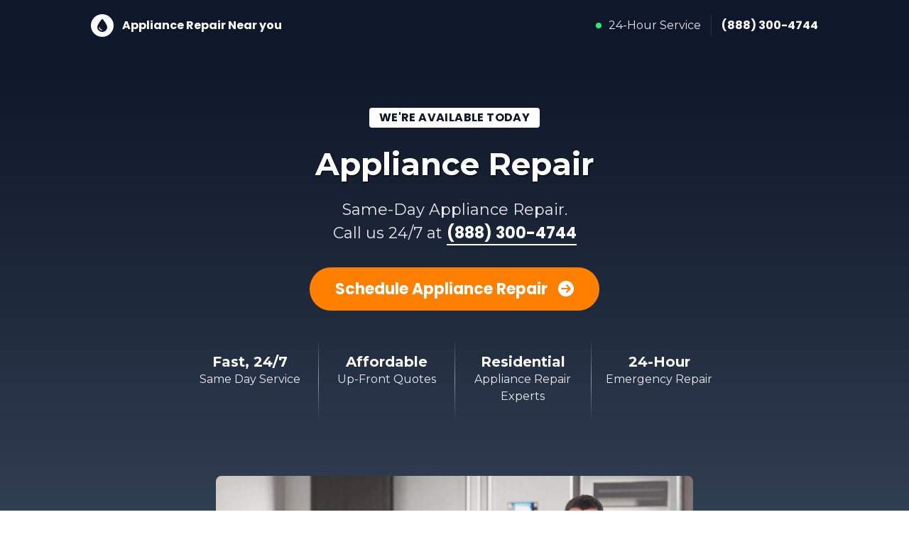

--- FILE ---
content_type: text/html; charset=utf-8
request_url: https://www.appliancerepairnearyou.com/
body_size: 4598
content:
<!DOCTYPE html><html lang="en"><head><meta charSet="utf-8"/><meta name="viewport" content="width=device-width"/><title>Appliance Repair Near You</title><meta name="description" content="Get An Appliance Tech On The Phone"/><meta name="keywords" content="Appliance Repair, Appliance Repair, Appliance Repair Near Me, 24-Hour Appliance Repair, Emergency Appliance, Appliance Repairs, Appliance Installations, Appliance Replacements, 24/7 Appliance Company"/><link rel="canonical" href="https://www.appliancerepairnearyou.com"/><link rel="icon" href="favicon.png"/><meta name="next-head-count" content="7"/><link rel="icon" href="/favicon.png"/><meta name="google-site-verification" content="kfEmCQhh5lc2R0z1YZYgq1SkX3XthqPuoSaVkdaMOlc"/><meta property="og:title" content="Appliance Repair Near You"/><meta property="og:description" content="Get An Appliance Tech On The Phone"/><link rel="canonical" href="https://www.appliancerepairnearyou.com"/><link rel="preload" href="/_next/static/media/4f05ba3a6752a328-s.p.woff2" as="font" type="font/woff2" crossorigin="anonymous" data-next-font="size-adjust"/><link rel="preload" href="/_next/static/media/3d9ea938b6afa941-s.p.woff2" as="font" type="font/woff2" crossorigin="anonymous" data-next-font="size-adjust"/><link rel="preload" href="/_next/static/media/4c285fdca692ea22-s.p.woff2" as="font" type="font/woff2" crossorigin="anonymous" data-next-font="size-adjust"/><link rel="preload" href="/_next/static/media/eafabf029ad39a43-s.p.woff2" as="font" type="font/woff2" crossorigin="anonymous" data-next-font="size-adjust"/><link rel="preload" href="/_next/static/media/8888a3826f4a3af4-s.p.woff2" as="font" type="font/woff2" crossorigin="anonymous" data-next-font="size-adjust"/><link rel="preload" href="/_next/static/media/0484562807a97172-s.p.woff2" as="font" type="font/woff2" crossorigin="anonymous" data-next-font="size-adjust"/><link rel="preload" href="/_next/static/media/b957ea75a84b6ea7-s.p.woff2" as="font" type="font/woff2" crossorigin="anonymous" data-next-font="size-adjust"/><link rel="preload" href="/_next/static/media/7db6c35d839a711c-s.p.woff2" as="font" type="font/woff2" crossorigin="anonymous" data-next-font="size-adjust"/><link rel="preload" href="/_next/static/css/b3553f76f02edc9b.css" as="style"/><link rel="stylesheet" href="/_next/static/css/b3553f76f02edc9b.css" data-n-g=""/><link rel="preload" href="/_next/static/css/eddc63e1836a229c.css" as="style"/><link rel="stylesheet" href="/_next/static/css/eddc63e1836a229c.css" data-n-p=""/><noscript data-n-css=""></noscript><script defer="" nomodule="" src="/_next/static/chunks/polyfills-42372ed130431b0a.js"></script><script src="/_next/static/chunks/webpack-38cee4c0e358b1a3.js" defer=""></script><script src="/_next/static/chunks/framework-64ad27b21261a9ce.js" defer=""></script><script src="/_next/static/chunks/main-7d2da833b491d494.js" defer=""></script><script src="/_next/static/chunks/pages/_app-240220a47739abd0.js" defer=""></script><script src="/_next/static/chunks/c16184b3-9c4926b4fbc84b93.js" defer=""></script><script src="/_next/static/chunks/747-c183e9f2205d665b.js" defer=""></script><script src="/_next/static/chunks/282-ccf7f30d0e5a0e3e.js" defer=""></script><script src="/_next/static/chunks/pages/index-8f9863780f9c36f2.js" defer=""></script><script src="/_next/static/xnzffi2FBdcb1vsFe6hhv/_buildManifest.js" defer=""></script><script src="/_next/static/xnzffi2FBdcb1vsFe6hhv/_ssgManifest.js" defer=""></script></head><body><div id="__next"><main class="__variable_b5b07c __variable_229daa __variable_ea17e2"><div class="page-wrapper"><header class="Header_header__qBw1J"><section class="Header_nav__DMp9j"><div class="Header_logo__dhboe"><div class="Header_mark__lQLLH"><svg aria-hidden="true" focusable="false" data-prefix="fas" data-icon="droplet" class="svg-inline--fa fa-droplet " role="img" xmlns="http://www.w3.org/2000/svg" viewBox="0 0 384 512"><path fill="currentColor" d="M192 512C86 512 0 426 0 320C0 228.8 130.2 57.7 166.6 11.7C172.6 4.2 181.5 0 191.1 0l1.8 0c9.6 0 18.5 4.2 24.5 11.7C253.8 57.7 384 228.8 384 320c0 106-86 192-192 192zM96 336c0-8.8-7.2-16-16-16s-16 7.2-16 16c0 61.9 50.1 112 112 112c8.8 0 16-7.2 16-16s-7.2-16-16-16c-44.2 0-80-35.8-80-80z"></path></svg></div><div class="Header_brand__W9fbJ">Appliance Repair Near you</div></div><div class="Header_phone__fZDs3"><div class="Header_cta__8ICJl"><span class="Header_dot__7ywlU"></span><span>24-Hour Service</span></div><a href="tel:8883004744" id="number">(888) 300-4744</a></div></section></header><section class="Hero_hero__0R9ah"><div class="Hero_hero-container__SMcct"><a class="Hero_badge__YqKPP" href="tel:8883004744">We&#x27;re Available Today</a><h1>Appliance Repair</h1><p>Same-Day Appliance Repair. <br/>Call us 24/7 at<!-- --> <a href="tel:8883004744" style="border-bottom:2px solid #fff" id="number">(888) 300-4744</a></p><a href="tel:8883004744" class="Hero_hero-btn___34y1" id="number">Schedule Appliance Repair <span class="Hero_hidden__wWuqF">(888) 300-4744</span><svg aria-hidden="true" focusable="false" data-prefix="fas" data-icon="circle-arrow-right" class="svg-inline--fa fa-circle-arrow-right " role="img" xmlns="http://www.w3.org/2000/svg" viewBox="0 0 512 512"><path fill="currentColor" d="M0 256a256 256 0 1 0 512 0A256 256 0 1 0 0 256zM297 385c-9.4 9.4-24.6 9.4-33.9 0s-9.4-24.6 0-33.9l71-71L120 280c-13.3 0-24-10.7-24-24s10.7-24 24-24l214.1 0-71-71c-9.4-9.4-9.4-24.6 0-33.9s24.6-9.4 33.9 0L409 239c9.4 9.4 9.4 24.6 0 33.9L297 385z"></path></svg></a><ul class="Hero_hero-benefits__krKZZ"><li><span>Fast, 24/7</span> Same Day Service</li><li><span>Affordable</span> Up-Front Quotes</li><li><span>Residential</span> Appliance Repair Experts</li><li><span>24-Hour</span> Emergency Repair</li></ul></div><div class="Hero_hero-bg__xXrnY"></div></section><div class="Content_content-wrapper__Gn3cK"><div class="Content_intro__Sx9tN"><div class="Content_bg-cover__d_FN4"><div class="Content_avatar-container__e9wEX"></div></div></div><article class="MainContent_article__joMdj"><div><h2 class="text-center">24-Hour Appliance <span>Service, Repair &amp; Installation</span></h2>
<p>Looking for a local Appliance Repair near you? Whether you need a appliance repair, installation or replacement, our professionals can help with all of your residential appliance repair needs in the area.</p>

<p>Give us a call today at <a href="tel:8883004744" class="phone-link" id="number">(888) 300-4744</a> to schedule service or request an estimate. Our residential appliance repair experts are available 24/7, ready to take your call.</p>
<!-- Services -->
<h3 class="heading-divider">24-Hour Appliance Repairs</h3>
<p>Appliance Repair Near you is the only service you'll ever need.</p>
<p>No matter how big or small your job is, our appliance repair technicians can repair, replace or install any of the following:</p>
<ul class="list list-bordered list-icon grid grid-cols-1 xs:grid-cols-2 mt-8 mb-6">
	<li>Refrigerator</li>
	<li>Oven</li>
	<li>Dishwasher</li>
	<li>Washer</li>
</ul>
<p>Ready to schedule your Appliance Repair? We have a 24-hour appliance repair technician available today! Contact us now at <a href="tel:8883004744" class="phone-link" id="number">(888) 300-4744</a> to book an appointment or request a quote.</p>
<h3 class="heading-divider">About Our Appliance Repairs</h3>
</div><p>When something goes wrong with your appliance, it can be tempting to troubleshoot the problem yourself. But professionals exist for a reason. If you&#x27;re worried about trying to find an appliance repair technician in your area, Appliance Repair Near You is here to help!</p><ul class="list list-icon list-tall grid-cols-1 my-8"><li><strong>Fast, 24-Hour Service</strong><p>Have an appliance emergency? We&#x27;ve got you covered! Whether it&#x27;s late at night or early in the morning, our experts are available around the clock for appliance repairs.</p></li><li><strong>Trusted, Reliable &amp; Endorsed</strong><p>As an eLocal verified business, you don&#x27;t have to worry about scams or fake reviews. We&#x27;ve been doing this for well over a decade and have been recognized by the Better Business Bureau for our exceptional focus on homeowner needs.</p></li><li><strong>In-Home Estimates</strong><p>One of the biggest hassles when hiring an appliance repair company is that costs can vary depending on the job. When your contractor arrives, they can provide accurate pricing so you can avoid uncertainty and unexpected expenses before work begins.</p></li><li><strong>Convenient Appointment Times</strong><p>Scheduling an appliance repair technician shouldn&#x27;t be difficult. That&#x27;s why we offer convenient appointment times that can accommodate your busy schedule, day or night, 7 days a week.</p></li><li><strong>100% Commitment-Free</strong><p>You don&#x27;t need to live with appliance repair issues. You can tackle problems with just one phone call. No need to ask around, hunt through directories or compare companies. We find an appliance repair technician for you, quickly and completely free of charge.</p></li></ul><p>Have a question? Give us a call at<!-- --> <a href="tel:8883004744" class="phone-link" id="number">(888) 300-4744</a> <!-- -->to speak with an appliance repair professional or request a job estimate.</p><h3 class="heading-divider">How It Works</h3><p>As a part of eLocal&#x27;s family of brands, Appliance Repair Near you exists to cut out the hassle of finding an appliance repair technician for homeowners like you. Don&#x27;t waste time hunting down solutions — Bring them to your door with Appliance Repair Near You. All it takes is a quick phone call and you&#x27;ll be connected to qualified, local appliance repair technicians.</p><ul class="list icon-number my-8 list-tall grid-cols-1"><li><strong>Call Us 24/7</strong><p>Simply give us a call and we will instantly connect you with a nearby appliance repair technician who can solve your appliance repair, replacement or installation needs.</p></li><li><strong>Schedule Service</strong><p>After connecting your call, an appliance repair expert will answer any questions and provide flexible appointment times to choose from.</p></li><li><strong>Your Job Is Completed</strong><p>Once your appliance repair technician arrives, they will diagnose the problem and provide an estimate. If you decide to proceed, your technician will get to work and see your job through from start to finish.</p></li></ul><hr/><p>We&#x27;re here to relieve the stress from all your appliance repair problems! Our customer service agents are available 24/7 to take your call. Contact us today at<!-- --> <a href="tel:8883004744" class="phone-link" id="number">(888) 300-4744</a> <!-- -->for fast, friendly service.</p></article></div><footer class="Footer_footer__9S97q"><div class="Footer_banner__wGv_P"><div class="Footer_footer-hero__7ZSwc"><div class="Footer_badge__dCZRi">We&#x27;re Available Now</div><h4>Appliance Repair</h4><p>Fast, Same-Day Service Available. <br/>Call Now:<!-- --> <a href="tel:8883004744" id="number" style="border-bottom:2px solid #fff">(888) 300-4744</a></p><a href="tel:8883004744" class="Footer_hero-btn__OL9OU" id="number">Request Appointment <span class="Footer_hidden__0zU63">(888) 300-4744</span><svg aria-hidden="true" focusable="false" data-prefix="fas" data-icon="circle-arrow-right" class="svg-inline--fa fa-circle-arrow-right " role="img" xmlns="http://www.w3.org/2000/svg" viewBox="0 0 512 512"><path fill="currentColor" d="M0 256a256 256 0 1 0 512 0A256 256 0 1 0 0 256zM297 385c-9.4 9.4-24.6 9.4-33.9 0s-9.4-24.6 0-33.9l71-71L120 280c-13.3 0-24-10.7-24-24s10.7-24 24-24l214.1 0-71-71c-9.4-9.4-9.4-24.6 0-33.9s24.6-9.4 33.9 0L409 239c9.4 9.4 9.4 24.6 0 33.9L297 385z"></path></svg></a></div><hr/><div class="Footer_copyright__SNa_6"><p>© <!-- -->2026<!-- --> ApplianceRepairNearYou.com</p><ul><li><a href="/privacy/">Privacy Policy</a></li><li><a href="/terms/">Terms of Service</a></li><li><a href="/do-not-sell-my-info/">Do Not Sell</a></li></ul></div><p>Appliance Repair Near you is a free service that helps homeowners connect with local service providers. All contractors are independent and Appliance Repair Near you does not warrant or guarantee any work performed. It is the responsibility of the homeowner to verify the contractor they hire has the necessary license and insurance required for the work being performed. eLocal Verified status only represents confirmation of a business&#x27;s service area and business category.</p></div><div class="StickyFooter_sticky-footer__Il1Ux" id="sticky-footer"><a href="tel:8883004744">Schedule Your Appliance Repair <svg aria-hidden="true" focusable="false" data-prefix="fas" data-icon="circle-arrow-right" class="svg-inline--fa fa-circle-arrow-right " role="img" xmlns="http://www.w3.org/2000/svg" viewBox="0 0 512 512"><path fill="currentColor" d="M0 256a256 256 0 1 0 512 0A256 256 0 1 0 0 256zM297 385c-9.4 9.4-24.6 9.4-33.9 0s-9.4-24.6 0-33.9l71-71L120 280c-13.3 0-24-10.7-24-24s10.7-24 24-24l214.1 0-71-71c-9.4-9.4-9.4-24.6 0-33.9s24.6-9.4 33.9 0L409 239c9.4 9.4 9.4 24.6 0 33.9L297 385z"></path></svg></a></div></footer></div></main></div><script id="__NEXT_DATA__" type="application/json">{"props":{"pageProps":{"content_blocks":"\u003ch2 class=\"text-center\"\u003e24-Hour Appliance \u003cspan\u003eService, Repair \u0026amp; Installation\u003c/span\u003e\u003c/h2\u003e\n\u003cp\u003eLooking for a local Appliance Repair near you? Whether you need a appliance repair, installation or replacement, our professionals can help with all of your residential appliance repair needs in the area.\u003c/p\u003e\n\n\u003cp\u003eGive us a call today at phone_number to schedule service or request an estimate. Our residential appliance repair experts are available 24/7, ready to take your call.\u003c/p\u003e\n\u003c!-- Services --\u003e\n\u003ch3 class=\"heading-divider\"\u003e24-Hour Appliance Repairs\u003c/h3\u003e\n\u003cp\u003eAppliance Repair Near you is the only service you'll ever need.\u003c/p\u003e\n\u003cp\u003eNo matter how big or small your job is, our appliance repair technicians can repair, replace or install any of the following:\u003c/p\u003e\n\u003cul class=\"list list-bordered list-icon grid grid-cols-1 xs:grid-cols-2 mt-8 mb-6\"\u003e\n\t\u003cli\u003eRefrigerator\u003c/li\u003e\n\t\u003cli\u003eOven\u003c/li\u003e\n\t\u003cli\u003eDishwasher\u003c/li\u003e\n\t\u003cli\u003eWasher\u003c/li\u003e\n\u003c/ul\u003e\n\u003cp\u003eReady to schedule your Appliance Repair? We have a 24-hour appliance repair technician available today! Contact us now at phone_number to book an appointment or request a quote.\u003c/p\u003e\n\u003ch3 class=\"heading-divider\"\u003eAbout Our Appliance Repairs\u003c/h3\u003e\n","headline":"Appliance Repair"},"__N_SSP":true},"page":"/","query":{},"buildId":"xnzffi2FBdcb1vsFe6hhv","isFallback":false,"isExperimentalCompile":false,"gssp":true,"scriptLoader":[]}</script><a style="display:none" class="honey" href="/honeypot/"><img height="1" width="1" style="display:none" src="//s3.amazonaws.com/assets.elocal.com/sem/assets/images/tracking/honeypot.png" alt="honeypot"/></a></body></html>

--- FILE ---
content_type: text/css
request_url: https://www.appliancerepairnearyou.com/_next/static/css/eddc63e1836a229c.css
body_size: 2337
content:
.MainContent_article__joMdj{position:relative;z-index:10;border-bottom-left-radius:.5rem;border-bottom-right-radius:.5rem;background-color:#fff;padding-top:2rem;padding-bottom:3.5rem}@media(min-width:1120px){.MainContent_article__joMdj{margin-bottom:-5rem;padding:3.5rem 5rem 5rem;box-shadow:0 0 0 0 transparent,0 0 0 0 transparent,10px 10px 70px 0 rgba(0,0,0,.05)}}.MainContent_article__joMdj h2{font-size:1.25rem;margin-bottom:1.5rem;text-align:center}@media(min-width:360px){.MainContent_article__joMdj h2{font-size:1.25rem}}@media(min-width:640px){.MainContent_article__joMdj h2{font-size:1.375rem}}@media(min-width:1120px){.MainContent_article__joMdj h2{font-size:1.75rem;margin-bottom:1.75rem}}.MainContent_article__joMdj p{line-height:1.75rem}.MainContent_article__joMdj p:not(:last-child){margin-bottom:1.5rem}.MainContent_article__joMdj hr{border-top:1px solid #e2e8f0;height:0;margin-bottom:2rem;margin-top:2rem}.MainContent_article__joMdj a:active,.MainContent_article__joMdj a:focus,.MainContent_article__joMdj a:hover{color:inherit}.Content_content-wrapper__Gn3cK{margin-left:auto;margin-right:auto;max-width:24rem;padding-left:1.25rem;padding-right:1.25rem}@media(min-width:640px){.Content_content-wrapper__Gn3cK{padding-left:0;padding-right:0}}@media(min-width:768px){.Content_content-wrapper__Gn3cK{max-width:32rem}}@media(min-width:1120px){.Content_content-wrapper__Gn3cK{max-width:42rem}}.Content_content-wrapper__Gn3cK .Content_intro__Sx9tN{display:flex;flex-direction:column;margin-top:-3rem;position:relative;z-index:20}@media(min-width:1120px){.Content_content-wrapper__Gn3cK .Content_intro__Sx9tN{margin-top:-5rem}}.Content_content-wrapper__Gn3cK .Content_intro__Sx9tN .Content_bg-cover__d_FN4{border-radius:.5rem;background-color:#e2e8f0;background-size:cover;background-position:bottom;background-repeat:no-repeat;background-image:url(/images/appliance-repairs.webp)}@media(min-width:1120px){.Content_content-wrapper__Gn3cK .Content_intro__Sx9tN .Content_bg-cover__d_FN4{border-radius:.5rem .5rem 0 0}}.Content_content-wrapper__Gn3cK .Content_intro__Sx9tN .Content_bg-cover__d_FN4 .Content_avatar-container__e9wEX{display:flex;height:12rem;align-items:flex-start;justify-content:center}@media(min-width:768px){.Content_content-wrapper__Gn3cK .Content_intro__Sx9tN .Content_bg-cover__d_FN4 .Content_avatar-container__e9wEX{height:18rem}}@media(min-width:1120px){.Content_content-wrapper__Gn3cK .Content_intro__Sx9tN .Content_bg-cover__d_FN4 .Content_avatar-container__e9wEX{height:24rem}}.StickyFooter_sticky-footer__Il1Ux{align-items:center;background-color:#fff;bottom:0;box-shadow:0 0 0 0 transparent,0 0 0 0 transparent,0 -2px 20px 0 rgba(0,0,0,.1);display:flex;flex-direction:column;justify-content:center;left:0;margin-left:auto;margin-right:auto;opacity:0;position:fixed;right:0;text-align:center;transition-duration:.1s;transition-property:all;transition-timing-function:cubic-bezier(.4,0,.2,1);visibility:hidden;z-index:50}@media(min-width:768px){.StickyFooter_sticky-footer__Il1Ux{display:none}}.StickyFooter_sticky-footer__Il1Ux.StickyFooter_show__DlVA5{opacity:1;visibility:visible}.StickyFooter_sticky-footer__Il1Ux a{background-color:#1ea6f3;color:#fff;display:block;font-family:var(--font-poppins);font-size:1rem;font-weight:700;padding:.875rem 1.25rem 1.5rem;width:100%}@media(min-width:360px){.StickyFooter_sticky-footer__Il1Ux a{font-size:1.125rem}}.StickyFooter_sticky-footer__Il1Ux a svg{margin-left:.675rem}.Footer_footer__9S97q{color:hsla(0,0%,100%,.8);font-size:.813rem;overflow:hidden;position:relative;background-image:linear-gradient(#0f172a,#1e293b)}@media(min-width:1120px){.Footer_footer__9S97q{font-size:.875rem}}.Footer_footer__9S97q .Footer_banner__wGv_P{margin-left:auto;margin-right:auto;max-width:24rem;padding:3.5rem 1.25rem 8rem}@media(min-width:360px){.Footer_footer__9S97q .Footer_banner__wGv_P{padding-top:4rem}}@media(min-width:640px){.Footer_footer__9S97q .Footer_banner__wGv_P{padding-left:0;padding-right:0}}@media(min-width:768px){.Footer_footer__9S97q .Footer_banner__wGv_P{max-width:32rem}}@media(min-width:1120px){.Footer_footer__9S97q .Footer_banner__wGv_P{max-width:42rem;padding-bottom:5rem;padding-top:10rem}}.Footer_footer__9S97q .Footer_banner__wGv_P p{line-height:1.75}.Footer_footer__9S97q .Footer_banner__wGv_P .Footer_footer-hero__7ZSwc{align-items:center;color:hsla(0,0%,100%,.8);display:flex;flex-direction:column;justify-content:center;text-align:center}.Footer_footer__9S97q .Footer_banner__wGv_P .Footer_footer-hero__7ZSwc .Footer_badge__dCZRi{align-items:center;background-color:#fff;border-radius:.25rem;color:#0f172a;display:inline-flex;font-family:var(--font-poppins);font-size:.813rem;font-weight:700;justify-content:center;letter-spacing:.025em;margin-bottom:1.25rem;padding:.125rem .875rem;text-transform:uppercase}@media(min-width:360px){.Footer_footer__9S97q .Footer_banner__wGv_P .Footer_footer-hero__7ZSwc .Footer_badge__dCZRi{font-size:.875rem}}@media(min-width:640px){.Footer_footer__9S97q .Footer_banner__wGv_P .Footer_footer-hero__7ZSwc .Footer_badge__dCZRi{font-size:.938rem}}@media(min-width:1120px){.Footer_footer__9S97q .Footer_banner__wGv_P .Footer_footer-hero__7ZSwc .Footer_badge__dCZRi{font-size:1rem;margin-bottom:1.5rem}}.Footer_footer__9S97q .Footer_banner__wGv_P .Footer_footer-hero__7ZSwc h4{color:#fff;font-size:1.5rem;font-weight:800;line-height:1.25;margin-bottom:1rem;text-shadow:1px 1px 2px #000}@media(min-width:300px){.Footer_footer__9S97q .Footer_banner__wGv_P .Footer_footer-hero__7ZSwc h4{font-size:1.75rem}}@media(min-width:360px){.Footer_footer__9S97q .Footer_banner__wGv_P .Footer_footer-hero__7ZSwc h4{font-size:2rem}}@media(min-width:640px){.Footer_footer__9S97q .Footer_banner__wGv_P .Footer_footer-hero__7ZSwc h4{font-size:2.25rem}}@media(min-width:768px){.Footer_footer__9S97q .Footer_banner__wGv_P .Footer_footer-hero__7ZSwc h4{font-size:2.5rem}}@media(min-width:1120px){.Footer_footer__9S97q .Footer_banner__wGv_P .Footer_footer-hero__7ZSwc h4{font-size:2.75rem;margin-bottom:1.25rem}}.Footer_footer__9S97q .Footer_banner__wGv_P .Footer_footer-hero__7ZSwc p{font-size:1rem;line-height:1.675}@media(min-width:360px){.Footer_footer__9S97q .Footer_banner__wGv_P .Footer_footer-hero__7ZSwc p{font-size:1.125rem}}@media(min-width:640px){.Footer_footer__9S97q .Footer_banner__wGv_P .Footer_footer-hero__7ZSwc p{font-size:1.25rem}}@media(min-width:768px){.Footer_footer__9S97q .Footer_banner__wGv_P .Footer_footer-hero__7ZSwc p{font-size:1.25rem}}@media(min-width:1120px){.Footer_footer__9S97q .Footer_banner__wGv_P .Footer_footer-hero__7ZSwc p{font-size:1.375rem}}.Footer_footer__9S97q .Footer_banner__wGv_P .Footer_footer-hero__7ZSwc p a{color:#fff;font-family:var(--font-poppins);font-weight:700}.Footer_footer__9S97q .Footer_banner__wGv_P .Footer_footer-hero__7ZSwc .Footer_hero-btn__OL9OU{color:#fff;font-family:var(--font-poppins);font-weight:700;background-color:#1ea6f3;border-radius:9999px;display:inline-block;font-size:1rem;margin-top:1.5rem;padding:.875rem 2.25rem}.Footer_footer__9S97q .Footer_banner__wGv_P .Footer_footer-hero__7ZSwc .Footer_hero-btn__OL9OU:active,.Footer_footer__9S97q .Footer_banner__wGv_P .Footer_footer-hero__7ZSwc .Footer_hero-btn__OL9OU:focus,.Footer_footer__9S97q .Footer_banner__wGv_P .Footer_footer-hero__7ZSwc .Footer_hero-btn__OL9OU:hover{background-color:#0c92de}@media(min-width:360px){.Footer_footer__9S97q .Footer_banner__wGv_P .Footer_footer-hero__7ZSwc .Footer_hero-btn__OL9OU{font-size:1.125rem}}@media(min-width:1120px){.Footer_footer__9S97q .Footer_banner__wGv_P .Footer_footer-hero__7ZSwc .Footer_hero-btn__OL9OU{font-size:1.375rem;margin-top:2rem}}.Footer_footer__9S97q .Footer_banner__wGv_P .Footer_footer-hero__7ZSwc .Footer_hero-btn__OL9OU .Footer_hidden__0zU63{display:none}.Footer_footer__9S97q .Footer_banner__wGv_P .Footer_footer-hero__7ZSwc .Footer_hero-btn__OL9OU svg{margin-left:.675rem}.Footer_footer__9S97q .Footer_banner__wGv_P hr{border-color:hsla(0,0%,100%,.1);margin-bottom:3.5rem;margin-top:3.5rem}.Footer_footer__9S97q .Footer_banner__wGv_P .Footer_copyright__SNa_6{margin-bottom:2.5rem;display:flex;flex-direction:column;text-align:center}@media(min-width:1120px){.Footer_footer__9S97q .Footer_banner__wGv_P .Footer_copyright__SNa_6{flex-direction:row;align-items:center;justify-content:space-between;text-align:left}}.Footer_footer__9S97q .Footer_banner__wGv_P .Footer_copyright__SNa_6 ul{display:flex;text-align:left;align-items:center;margin-top:8px;gap:16px;justify-content:center}@media(min-width:1120px){.Footer_footer__9S97q .Footer_banner__wGv_P .Footer_copyright__SNa_6 ul{justify-content:flex-end;margin-top:0;gap:20px}}.Footer_footer__9S97q .Footer_banner__wGv_P .Footer_copyright__SNa_6 ul a{color:#fff}.Footer_footer__9S97q .Footer_banner__wGv_P .Footer_copyright__SNa_6 ul a:active,.Footer_footer__9S97q .Footer_banner__wGv_P .Footer_copyright__SNa_6 ul a:focus,.Footer_footer__9S97q .Footer_banner__wGv_P .Footer_copyright__SNa_6 ul a:hover{color:inherit}.Header_header__qBw1J{background-color:#0f172a;position:-webkit-sticky;position:sticky;top:0;z-index:40}.Header_header__qBw1J .Header_nav__DMp9j{align-items:center;display:flex;flex-direction:row;height:4rem;justify-content:space-between;margin-left:auto;margin-right:auto;max-width:24rem;padding-left:1.25rem;padding-right:1.25rem}@media(min-width:768px){.Header_header__qBw1J .Header_nav__DMp9j{max-width:42rem;padding-left:0;padding-right:0}}@media(min-width:1120px){.Header_header__qBw1J .Header_nav__DMp9j{height:4.5rem;max-width:64rem}}.Header_header__qBw1J .Header_nav__DMp9j .Header_logo__dhboe{align-items:center;color:#fff;display:flex;font-family:var(--font-poppins);font-size:.813rem;font-weight:700;line-height:1}@media(min-width:360px){.Header_header__qBw1J .Header_nav__DMp9j .Header_logo__dhboe{font-size:.875rem}}@media(min-width:1120px){.Header_header__qBw1J .Header_nav__DMp9j .Header_logo__dhboe{font-size:1rem}}.Header_header__qBw1J .Header_nav__DMp9j .Header_logo__dhboe .Header_mark__lQLLH{align-items:center;background-color:#fff;border-radius:9999px;color:#0f172a;display:flex;font-size:.875rem;height:1.5rem;justify-content:center;margin-right:.625rem;width:1.5rem}@media(min-width:768px){.Header_header__qBw1J .Header_nav__DMp9j .Header_logo__dhboe .Header_mark__lQLLH{margin-right:.75rem}}@media(min-width:1120px){.Header_header__qBw1J .Header_nav__DMp9j .Header_logo__dhboe .Header_mark__lQLLH{font-size:1.125rem;height:2rem;width:2rem}}.Header_header__qBw1J .Header_nav__DMp9j .Header_logo__dhboe .Header_brand__W9fbJ{font-family:var(--font-poppins)}.Header_header__qBw1J .Header_nav__DMp9j .Header_phone__fZDs3{align-items:center;display:flex;font-size:.813rem;justify-content:center;line-height:1}@media(min-width:360px){.Header_header__qBw1J .Header_nav__DMp9j .Header_phone__fZDs3{font-size:.875rem}}@media(min-width:1120px){.Header_header__qBw1J .Header_nav__DMp9j .Header_phone__fZDs3{font-size:1rem}}.Header_header__qBw1J .Header_nav__DMp9j .Header_phone__fZDs3 .Header_cta__8ICJl{align-items:center;border-right:1px solid;border-color:hsla(0,0%,100%,.1);color:hsla(0,0%,100%,.9);display:none;height:2rem;justify-content:center;margin-right:.875rem;padding-right:.875rem}@media(min-width:768px){.Header_header__qBw1J .Header_nav__DMp9j .Header_phone__fZDs3 .Header_cta__8ICJl{display:flex}}.Header_header__qBw1J .Header_nav__DMp9j .Header_phone__fZDs3 .Header_cta__8ICJl .Header_dot__7ywlU{margin-right:.625rem;display:inline-block;height:.5rem;width:.5rem;border-radius:9999px;background-color:#1ef36b}.Header_header__qBw1J .Header_nav__DMp9j .Header_phone__fZDs3 a{color:#fff;font-family:var(--font-poppins);font-weight:700}.Hero_hero__0R9ah{align-items:center;background-image:linear-gradient(#0f172a,#1e293b,#334155);color:hsla(0,0%,100%,.9);display:flex;flex-direction:column;justify-content:center;overflow:hidden;position:relative;text-align:center}.Hero_hero__0R9ah:after{inset:0;content:"";position:absolute;z-index:10;background-image:linear-gradient(#0f172a,transparent)}.Hero_hero__0R9ah .Hero_hero-container__SMcct{margin-left:auto;margin-right:auto;max-width:24rem;padding:3.5rem 1.25rem 7rem;width:100%;z-index:20}@media(min-width:640px){.Hero_hero__0R9ah .Hero_hero-container__SMcct{padding-left:0;padding-right:0}}@media(min-width:768px){.Hero_hero__0R9ah .Hero_hero-container__SMcct{max-width:32rem;padding-top:5rem}}@media(min-width:1120px){.Hero_hero__0R9ah .Hero_hero-container__SMcct{max-width:64rem;padding-bottom:10rem}}.Hero_hero__0R9ah .Hero_hero-container__SMcct .Hero_badge__YqKPP{align-items:center;background-color:#fff;border-radius:.25rem;color:#0f172a;display:inline-flex;font-family:var(--font-poppins);font-size:.813rem;font-weight:700;justify-content:center;letter-spacing:.025em;margin-bottom:1.25rem;padding:.125rem .75rem;text-transform:uppercase}@media(min-width:360px){.Hero_hero__0R9ah .Hero_hero-container__SMcct .Hero_badge__YqKPP{font-size:.875rem}}@media(min-width:640px){.Hero_hero__0R9ah .Hero_hero-container__SMcct .Hero_badge__YqKPP{font-size:.938rem}}@media(min-width:1120px){.Hero_hero__0R9ah .Hero_hero-container__SMcct .Hero_badge__YqKPP{font-size:1rem;margin-bottom:1.5rem;padding-left:.875rem;padding-right:.875rem}}.Hero_hero__0R9ah .Hero_hero-container__SMcct h1{color:#fff;font-size:1.5rem;font-weight:800;line-height:1.25;text-shadow:1px 1px 2px #000;margin-bottom:1rem}@media(min-width:300px){.Hero_hero__0R9ah .Hero_hero-container__SMcct h1{font-size:1.75rem}}@media(min-width:360px){.Hero_hero__0R9ah .Hero_hero-container__SMcct h1{font-size:2rem}}@media(min-width:640px){.Hero_hero__0R9ah .Hero_hero-container__SMcct h1{font-size:2.25rem}}@media(min-width:1120px){.Hero_hero__0R9ah .Hero_hero-container__SMcct h1{font-size:2.75rem;margin-bottom:1.25rem}}.Hero_hero__0R9ah .Hero_hero-container__SMcct p{font-size:1rem}@media(min-width:360px){.Hero_hero__0R9ah .Hero_hero-container__SMcct p{font-size:1.125rem}}@media(min-width:640px){.Hero_hero__0R9ah .Hero_hero-container__SMcct p{font-size:1.25rem}}@media(min-width:768px){.Hero_hero__0R9ah .Hero_hero-container__SMcct p{font-size:1.25rem}}@media(min-width:1120px){.Hero_hero__0R9ah .Hero_hero-container__SMcct p{font-size:1.375rem}}.Hero_hero__0R9ah .Hero_hero-container__SMcct p a{color:#fff;font-family:var(--font-poppins);font-weight:700}.Hero_hero__0R9ah .Hero_hero-container__SMcct .Hero_hero-btn___34y1{color:#fff;font-family:var(--font-poppins);font-weight:700;background-color:#ff7f00;border-radius:9999px;display:inline-block;font-size:1rem;margin-top:1.5rem;padding:.875rem 2.25rem}.Hero_hero__0R9ah .Hero_hero-container__SMcct .Hero_hero-btn___34y1:active,.Hero_hero__0R9ah .Hero_hero-container__SMcct .Hero_hero-btn___34y1:focus,.Hero_hero__0R9ah .Hero_hero-container__SMcct .Hero_hero-btn___34y1:hover{background-color:#e67200}@media(min-width:360px){.Hero_hero__0R9ah .Hero_hero-container__SMcct .Hero_hero-btn___34y1{font-size:1.125rem}}@media(min-width:1120px){.Hero_hero__0R9ah .Hero_hero-container__SMcct .Hero_hero-btn___34y1{font-size:1.375rem;margin-top:2rem}}.Hero_hero__0R9ah .Hero_hero-container__SMcct .Hero_hero-btn___34y1 .Hero_hidden__wWuqF{display:none}.Hero_hero__0R9ah .Hero_hero-container__SMcct .Hero_hero-btn___34y1 svg{margin-left:.675rem}.Hero_hero__0R9ah .Hero_hero-container__SMcct .Hero_hero-benefits__krKZZ{display:grid;font-size:.813rem;grid-template-columns:repeat(2,minmax(0,1fr));list-style-type:none;margin-left:auto;margin-right:auto;margin-top:1.5rem;width:100%}@media(min-width:360px){.Hero_hero__0R9ah .Hero_hero-container__SMcct .Hero_hero-benefits__krKZZ{font-size:.875rem}}@media(min-width:640px){.Hero_hero__0R9ah .Hero_hero-container__SMcct .Hero_hero-benefits__krKZZ{font-size:1rem}}@media(min-width:1120px){.Hero_hero__0R9ah .Hero_hero-container__SMcct .Hero_hero-benefits__krKZZ{grid-template-columns:repeat(4,minmax(0,1fr));margin-top:2.5rem;max-width:48rem}}.Hero_hero__0R9ah .Hero_hero-container__SMcct .Hero_hero-benefits__krKZZ li{padding:1.25rem .625rem;position:relative}@media(min-width:1120px){.Hero_hero__0R9ah .Hero_hero-container__SMcct .Hero_hero-benefits__krKZZ li{padding-left:1.25rem;padding-right:1.25rem}}.Hero_hero__0R9ah .Hero_hero-container__SMcct .Hero_hero-benefits__krKZZ li span{display:block;font-size:1rem;font-weight:700;line-height:1.25;color:#fff}@media(min-width:360px){.Hero_hero__0R9ah .Hero_hero-container__SMcct .Hero_hero-benefits__krKZZ li span{font-size:1.125rem}}@media(min-width:1120px){.Hero_hero__0R9ah .Hero_hero-container__SMcct .Hero_hero-benefits__krKZZ li span{font-size:1.25rem}.Hero_hero__0R9ah .Hero_hero-container__SMcct .Hero_hero-benefits__krKZZ li:first-child:after,.Hero_hero__0R9ah .Hero_hero-container__SMcct .Hero_hero-benefits__krKZZ li:nth-child(2):after,.Hero_hero__0R9ah .Hero_hero-container__SMcct .Hero_hero-benefits__krKZZ li:nth-child(3):after{bottom:0;content:"";height:100%;position:absolute;right:-1px;top:0;width:1px;background-image:linear-gradient(transparent,hsla(0,0%,100%,.5),transparent)}}@media(max-width:1119px){.Hero_hero__0R9ah .Hero_hero-container__SMcct .Hero_hero-benefits__krKZZ li:first-child:after{bottom:0;content:"";height:100%;position:absolute;right:-1px;top:0;width:1px;background-image:linear-gradient(transparent,hsla(0,0%,100%,.5))}.Hero_hero__0R9ah .Hero_hero-container__SMcct .Hero_hero-benefits__krKZZ li:nth-child(3):before{content:"";height:1px;left:0;position:absolute;right:0;top:0;width:100%;background-image:linear-gradient(90deg,transparent,hsla(0,0%,100%,.5))}.Hero_hero__0R9ah .Hero_hero-container__SMcct .Hero_hero-benefits__krKZZ li:nth-child(3):after{bottom:0;content:"";height:100%;position:absolute;right:-1px;top:0;width:1px;background-image:linear-gradient(0deg,transparent,hsla(0,0%,100%,.5))}.Hero_hero__0R9ah .Hero_hero-container__SMcct .Hero_hero-benefits__krKZZ li:nth-child(4):before{content:"";height:1px;left:0;position:absolute;right:0;top:0;width:100%;background-image:linear-gradient(270deg,transparent,hsla(0,0%,100%,.5))}}.Hero_hero__0R9ah .Hero_hero-bg__xXrnY{background-image:url(/images/graph.svg);background-position:50%;background-repeat:repeat;background-size:auto;inset:0;position:absolute}

--- FILE ---
content_type: text/javascript
request_url: https://www.appliancerepairnearyou.com/_next/static/chunks/747-c183e9f2205d665b.js
body_size: 11800
content:
(self.webpackChunk_N_E=self.webpackChunk_N_E||[]).push([[747],{7814:function(t,e,r){"use strict";r.d(e,{G:function(){return _}});var n=r(3636),o=r(5697),u=r.n(o),i=r(7294);function a(t,e){var r=Object.keys(t);if(Object.getOwnPropertySymbols){var n=Object.getOwnPropertySymbols(t);e&&(n=n.filter(function(e){return Object.getOwnPropertyDescriptor(t,e).enumerable})),r.push.apply(r,n)}return r}function c(t){for(var e=1;e<arguments.length;e++){var r=null!=arguments[e]?arguments[e]:{};e%2?a(Object(r),!0).forEach(function(e){s(t,e,r[e])}):Object.getOwnPropertyDescriptors?Object.defineProperties(t,Object.getOwnPropertyDescriptors(r)):a(Object(r)).forEach(function(e){Object.defineProperty(t,e,Object.getOwnPropertyDescriptor(r,e))})}return t}function f(t){return(f="function"==typeof Symbol&&"symbol"==typeof Symbol.iterator?function(t){return typeof t}:function(t){return t&&"function"==typeof Symbol&&t.constructor===Symbol&&t!==Symbol.prototype?"symbol":typeof t})(t)}function s(t,e,r){return e in t?Object.defineProperty(t,e,{value:r,enumerable:!0,configurable:!0,writable:!0}):t[e]=r,t}function l(t){return function(t){if(Array.isArray(t))return p(t)}(t)||function(t){if("undefined"!=typeof Symbol&&null!=t[Symbol.iterator]||null!=t["@@iterator"])return Array.from(t)}(t)||function(t,e){if(t){if("string"==typeof t)return p(t,void 0);var r=Object.prototype.toString.call(t).slice(8,-1);if("Object"===r&&t.constructor&&(r=t.constructor.name),"Map"===r||"Set"===r)return Array.from(t);if("Arguments"===r||/^(?:Ui|I)nt(?:8|16|32)(?:Clamped)?Array$/.test(r))return p(t,void 0)}}(t)||function(){throw TypeError("Invalid attempt to spread non-iterable instance.\nIn order to be iterable, non-array objects must have a [Symbol.iterator]() method.")}()}function p(t,e){(null==e||e>t.length)&&(e=t.length);for(var r=0,n=Array(e);r<e;r++)n[r]=t[r];return n}function v(t){var e;return(e=t-0)==e?t:(t=t.replace(/[\-_\s]+(.)?/g,function(t,e){return e?e.toUpperCase():""})).substr(0,1).toLowerCase()+t.substr(1)}var y=["style"],b=!1;try{b=!0}catch(t){}function d(t){return t&&"object"===f(t)&&t.prefix&&t.iconName&&t.icon?t:n.Qc.icon?n.Qc.icon(t):null===t?null:t&&"object"===f(t)&&t.prefix&&t.iconName?t:Array.isArray(t)&&2===t.length?{prefix:t[0],iconName:t[1]}:"string"==typeof t?{prefix:"fas",iconName:t}:void 0}function h(t,e){return Array.isArray(e)&&e.length>0||!Array.isArray(e)&&e?s({},t,e):{}}var x={border:!1,className:"",mask:null,maskId:null,fixedWidth:!1,inverse:!1,flip:!1,icon:null,listItem:!1,pull:null,pulse:!1,rotation:null,size:null,spin:!1,spinPulse:!1,spinReverse:!1,beat:!1,fade:!1,beatFade:!1,bounce:!1,shake:!1,symbol:!1,title:"",titleId:null,transform:null,swapOpacity:!1},_=i.forwardRef(function(t,e){var r,o,u,i,a,f,p,v,y,_,j,O,m,w,A,P,S,k,E,T=c(c({},x),t),C=T.icon,I=T.mask,R=T.symbol,z=T.className,M=T.title,N=T.titleId,L=T.maskId,F=d(C),U=h("classes",[].concat(l((o=T.beat,u=T.fade,i=T.beatFade,a=T.bounce,f=T.shake,p=T.flash,v=T.spin,y=T.spinPulse,_=T.spinReverse,j=T.pulse,O=T.fixedWidth,m=T.inverse,w=T.border,A=T.listItem,P=T.flip,S=T.size,k=T.rotation,E=T.pull,Object.keys((s(r={"fa-beat":o,"fa-fade":u,"fa-beat-fade":i,"fa-bounce":a,"fa-shake":f,"fa-flash":p,"fa-spin":v,"fa-spin-reverse":_,"fa-spin-pulse":y,"fa-pulse":j,"fa-fw":O,"fa-inverse":m,"fa-border":w,"fa-li":A,"fa-flip":!0===P,"fa-flip-horizontal":"horizontal"===P||"both"===P,"fa-flip-vertical":"vertical"===P||"both"===P},"fa-".concat(S),null!=S),s(r,"fa-rotate-".concat(k),null!=k&&0!==k),s(r,"fa-pull-".concat(E),null!=E),s(r,"fa-swap-opacity",T.swapOpacity),r)).map(function(t){return r[t]?t:null}).filter(function(t){return t}))),l((z||"").split(" ")))),D=h("transform","string"==typeof T.transform?n.Qc.transform(T.transform):T.transform),$=h("mask",d(I)),W=(0,n.qv)(F,c(c(c(c({},U),D),$),{},{symbol:R,title:M,titleId:N,maskId:L}));if(!W)return!function(){if(!b&&console&&"function"==typeof console.error){var t;(t=console).error.apply(t,arguments)}}("Could not find icon",F),null;var B=W.abstract,V={ref:e};return Object.keys(T).forEach(function(t){x.hasOwnProperty(t)||(V[t]=T[t])}),g(B[0],V)});_.displayName="FontAwesomeIcon",_.propTypes={beat:u().bool,border:u().bool,beatFade:u().bool,bounce:u().bool,className:u().string,fade:u().bool,flash:u().bool,mask:u().oneOfType([u().object,u().array,u().string]),maskId:u().string,fixedWidth:u().bool,inverse:u().bool,flip:u().oneOf([!0,!1,"horizontal","vertical","both"]),icon:u().oneOfType([u().object,u().array,u().string]),listItem:u().bool,pull:u().oneOf(["right","left"]),pulse:u().bool,rotation:u().oneOf([0,90,180,270]),shake:u().bool,size:u().oneOf(["2xs","xs","sm","lg","xl","2xl","1x","2x","3x","4x","5x","6x","7x","8x","9x","10x"]),spin:u().bool,spinPulse:u().bool,spinReverse:u().bool,symbol:u().oneOfType([u().bool,u().string]),title:u().string,titleId:u().string,transform:u().oneOfType([u().string,u().object]),swapOpacity:u().bool};var g=(function t(e,r){var n=arguments.length>2&&void 0!==arguments[2]?arguments[2]:{};if("string"==typeof r)return r;var o=(r.children||[]).map(function(r){return t(e,r)}),u=Object.keys(r.attributes||{}).reduce(function(t,e){var n=r.attributes[e];switch(e){case"class":t.attrs.className=n,delete r.attributes.class;break;case"style":t.attrs.style=n.split(";").map(function(t){return t.trim()}).filter(function(t){return t}).reduce(function(t,e){var r=e.indexOf(":"),n=v(e.slice(0,r)),o=e.slice(r+1).trim();return n.startsWith("webkit")?t[n.charAt(0).toUpperCase()+n.slice(1)]=o:t[n]=o,t},{});break;default:0===e.indexOf("aria-")||0===e.indexOf("data-")?t.attrs[e.toLowerCase()]=n:t.attrs[v(e)]=n}return t},{attrs:{}}),i=n.style,a=function(t,e){if(null==t)return{};var r,n,o=function(t,e){if(null==t)return{};var r,n,o={},u=Object.keys(t);for(n=0;n<u.length;n++)r=u[n],e.indexOf(r)>=0||(o[r]=t[r]);return o}(t,e);if(Object.getOwnPropertySymbols){var u=Object.getOwnPropertySymbols(t);for(n=0;n<u.length;n++)r=u[n],!(e.indexOf(r)>=0)&&Object.prototype.propertyIsEnumerable.call(t,r)&&(o[r]=t[r])}return o}(n,y);return u.attrs.style=c(c({},u.attrs.style),void 0===i?{}:i),e.apply(void 0,[r.tag,c(c({},u.attrs),a)].concat(l(o)))}).bind(null,i.createElement)},8552:function(t,e,r){var n=r(852)(r(5639),"DataView");t.exports=n},1989:function(t,e,r){var n=r(1789),o=r(401),u=r(7667),i=r(1327),a=r(1866);function c(t){var e=-1,r=null==t?0:t.length;for(this.clear();++e<r;){var n=t[e];this.set(n[0],n[1])}}c.prototype.clear=n,c.prototype.delete=o,c.prototype.get=u,c.prototype.has=i,c.prototype.set=a,t.exports=c},8407:function(t,e,r){var n=r(7040),o=r(4125),u=r(2117),i=r(7518),a=r(4705);function c(t){var e=-1,r=null==t?0:t.length;for(this.clear();++e<r;){var n=t[e];this.set(n[0],n[1])}}c.prototype.clear=n,c.prototype.delete=o,c.prototype.get=u,c.prototype.has=i,c.prototype.set=a,t.exports=c},7071:function(t,e,r){var n=r(852)(r(5639),"Map");t.exports=n},3369:function(t,e,r){var n=r(4785),o=r(1285),u=r(6e3),i=r(9916),a=r(5265);function c(t){var e=-1,r=null==t?0:t.length;for(this.clear();++e<r;){var n=t[e];this.set(n[0],n[1])}}c.prototype.clear=n,c.prototype.delete=o,c.prototype.get=u,c.prototype.has=i,c.prototype.set=a,t.exports=c},3818:function(t,e,r){var n=r(852)(r(5639),"Promise");t.exports=n},8525:function(t,e,r){var n=r(852)(r(5639),"Set");t.exports=n},8668:function(t,e,r){var n=r(3369),o=r(619),u=r(2385);function i(t){var e=-1,r=null==t?0:t.length;for(this.__data__=new n;++e<r;)this.add(t[e])}i.prototype.add=i.prototype.push=o,i.prototype.has=u,t.exports=i},6384:function(t,e,r){var n=r(8407),o=r(7465),u=r(3779),i=r(7599),a=r(4758),c=r(4309);function f(t){var e=this.__data__=new n(t);this.size=e.size}f.prototype.clear=o,f.prototype.delete=u,f.prototype.get=i,f.prototype.has=a,f.prototype.set=c,t.exports=f},2705:function(t,e,r){var n=r(5639).Symbol;t.exports=n},9140:function(t,e,r){var n=r(5639).Uint8Array;t.exports=n},577:function(t,e,r){var n=r(852)(r(5639),"WeakMap");t.exports=n},6874:function(t){t.exports=function(t,e,r){switch(r.length){case 0:return t.call(e);case 1:return t.call(e,r[0]);case 2:return t.call(e,r[0],r[1]);case 3:return t.call(e,r[0],r[1],r[2])}return t.apply(e,r)}},4963:function(t){t.exports=function(t,e){for(var r=-1,n=null==t?0:t.length,o=0,u=[];++r<n;){var i=t[r];e(i,r,t)&&(u[o++]=i)}return u}},4636:function(t,e,r){var n=r(2545),o=r(5694),u=r(1469),i=r(4144),a=r(5776),c=r(6719),f=Object.prototype.hasOwnProperty;t.exports=function(t,e){var r=u(t),s=!r&&o(t),l=!r&&!s&&i(t),p=!r&&!s&&!l&&c(t),v=r||s||l||p,y=v?n(t.length,String):[],b=y.length;for(var d in t)(e||f.call(t,d))&&!(v&&("length"==d||l&&("offset"==d||"parent"==d)||p&&("buffer"==d||"byteLength"==d||"byteOffset"==d)||a(d,b)))&&y.push(d);return y}},9932:function(t){t.exports=function(t,e){for(var r=-1,n=null==t?0:t.length,o=Array(n);++r<n;)o[r]=e(t[r],r,t);return o}},2488:function(t){t.exports=function(t,e){for(var r=-1,n=e.length,o=t.length;++r<n;)t[o+r]=e[r];return t}},2908:function(t){t.exports=function(t,e){for(var r=-1,n=null==t?0:t.length;++r<n;)if(e(t[r],r,t))return!0;return!1}},8470:function(t,e,r){var n=r(7813);t.exports=function(t,e){for(var r=t.length;r--;)if(n(t[r][0],e))return r;return -1}},9881:function(t,e,r){var n=r(7816),o=r(9291)(n);t.exports=o},1078:function(t,e,r){var n=r(2488),o=r(7285);t.exports=function t(e,r,u,i,a){var c=-1,f=e.length;for(u||(u=o),a||(a=[]);++c<f;){var s=e[c];r>0&&u(s)?r>1?t(s,r-1,u,i,a):n(a,s):i||(a[a.length]=s)}return a}},8483:function(t,e,r){var n=r(5063)();t.exports=n},7816:function(t,e,r){var n=r(8483),o=r(3674);t.exports=function(t,e){return t&&n(t,e,o)}},7786:function(t,e,r){var n=r(1811),o=r(327);t.exports=function(t,e){e=n(e,t);for(var r=0,u=e.length;null!=t&&r<u;)t=t[o(e[r++])];return r&&r==u?t:void 0}},8866:function(t,e,r){var n=r(2488),o=r(1469);t.exports=function(t,e,r){var u=e(t);return o(t)?u:n(u,r(t))}},4239:function(t,e,r){var n=r(2705),o=r(9607),u=r(2333),i=n?n.toStringTag:void 0;t.exports=function(t){return null==t?void 0===t?"[object Undefined]":"[object Null]":i&&i in Object(t)?o(t):u(t)}},13:function(t){t.exports=function(t,e){return null!=t&&e in Object(t)}},9454:function(t,e,r){var n=r(4239),o=r(7005);t.exports=function(t){return o(t)&&"[object Arguments]"==n(t)}},939:function(t,e,r){var n=r(2492),o=r(7005);t.exports=function t(e,r,u,i,a){return e===r||(null!=e&&null!=r&&(o(e)||o(r))?n(e,r,u,i,t,a):e!=e&&r!=r)}},2492:function(t,e,r){var n=r(6384),o=r(7114),u=r(8351),i=r(6096),a=r(4160),c=r(1469),f=r(4144),s=r(6719),l="[object Arguments]",p="[object Array]",v="[object Object]",y=Object.prototype.hasOwnProperty;t.exports=function(t,e,r,b,d,h){var x=c(t),_=c(e),g=x?p:a(t),j=_?p:a(e);g=g==l?v:g,j=j==l?v:j;var O=g==v,m=j==v,w=g==j;if(w&&f(t)){if(!f(e))return!1;x=!0,O=!1}if(w&&!O)return h||(h=new n),x||s(t)?o(t,e,r,b,d,h):u(t,e,g,r,b,d,h);if(!(1&r)){var A=O&&y.call(t,"__wrapped__"),P=m&&y.call(e,"__wrapped__");if(A||P){var S=A?t.value():t,k=P?e.value():e;return h||(h=new n),d(S,k,r,b,h)}}return!!w&&(h||(h=new n),i(t,e,r,b,d,h))}},2958:function(t,e,r){var n=r(6384),o=r(939);t.exports=function(t,e,r,u){var i=r.length,a=i,c=!u;if(null==t)return!a;for(t=Object(t);i--;){var f=r[i];if(c&&f[2]?f[1]!==t[f[0]]:!(f[0]in t))return!1}for(;++i<a;){var s=(f=r[i])[0],l=t[s],p=f[1];if(c&&f[2]){if(void 0===l&&!(s in t))return!1}else{var v=new n;if(u)var y=u(l,p,s,t,e,v);if(!(void 0===y?o(p,l,3,u,v):y))return!1}}return!0}},8458:function(t,e,r){var n=r(3560),o=r(5346),u=r(3218),i=r(346),a=/^\[object .+?Constructor\]$/,c=Object.prototype,f=Function.prototype.toString,s=c.hasOwnProperty,l=RegExp("^"+f.call(s).replace(/[\\^$.*+?()[\]{}|]/g,"\\$&").replace(/hasOwnProperty|(function).*?(?=\\\()| for .+?(?=\\\])/g,"$1.*?")+"$");t.exports=function(t){return!(!u(t)||o(t))&&(n(t)?l:a).test(i(t))}},8749:function(t,e,r){var n=r(4239),o=r(1780),u=r(7005),i={};i["[object Float32Array]"]=i["[object Float64Array]"]=i["[object Int8Array]"]=i["[object Int16Array]"]=i["[object Int32Array]"]=i["[object Uint8Array]"]=i["[object Uint8ClampedArray]"]=i["[object Uint16Array]"]=i["[object Uint32Array]"]=!0,i["[object Arguments]"]=i["[object Array]"]=i["[object ArrayBuffer]"]=i["[object Boolean]"]=i["[object DataView]"]=i["[object Date]"]=i["[object Error]"]=i["[object Function]"]=i["[object Map]"]=i["[object Number]"]=i["[object Object]"]=i["[object RegExp]"]=i["[object Set]"]=i["[object String]"]=i["[object WeakMap]"]=!1,t.exports=function(t){return u(t)&&o(t.length)&&!!i[n(t)]}},7206:function(t,e,r){var n=r(1573),o=r(6432),u=r(6557),i=r(1469),a=r(9601);t.exports=function(t){return"function"==typeof t?t:null==t?u:"object"==typeof t?i(t)?o(t[0],t[1]):n(t):a(t)}},280:function(t,e,r){var n=r(5726),o=r(6916),u=Object.prototype.hasOwnProperty;t.exports=function(t){if(!n(t))return o(t);var e=[];for(var r in Object(t))u.call(t,r)&&"constructor"!=r&&e.push(r);return e}},9199:function(t,e,r){var n=r(9881),o=r(8612);t.exports=function(t,e){var r=-1,u=o(t)?Array(t.length):[];return n(t,function(t,n,o){u[++r]=e(t,n,o)}),u}},1573:function(t,e,r){var n=r(2958),o=r(1499),u=r(2634);t.exports=function(t){var e=o(t);return 1==e.length&&e[0][2]?u(e[0][0],e[0][1]):function(r){return r===t||n(r,t,e)}}},6432:function(t,e,r){var n=r(939),o=r(7361),u=r(9095),i=r(5403),a=r(9162),c=r(2634),f=r(327);t.exports=function(t,e){return i(t)&&a(e)?c(f(t),e):function(r){var i=o(r,t);return void 0===i&&i===e?u(r,t):n(e,i,3)}}},2689:function(t,e,r){var n=r(9932),o=r(7786),u=r(7206),i=r(9199),a=r(1131),c=r(1717),f=r(5022),s=r(6557),l=r(1469);t.exports=function(t,e,r){e=e.length?n(e,function(t){return l(t)?function(e){return o(e,1===t.length?t[0]:t)}:t}):[s];var p=-1;return e=n(e,c(u)),a(i(t,function(t,r,o){return{criteria:n(e,function(e){return e(t)}),index:++p,value:t}}),function(t,e){return f(t,e,r)})}},371:function(t){t.exports=function(t){return function(e){return null==e?void 0:e[t]}}},9152:function(t,e,r){var n=r(7786);t.exports=function(t){return function(e){return n(e,t)}}},5976:function(t,e,r){var n=r(6557),o=r(5357),u=r(61);t.exports=function(t,e){return u(o(t,e,n),t+"")}},6560:function(t,e,r){var n=r(5703),o=r(8777),u=r(6557),i=o?function(t,e){return o(t,"toString",{configurable:!0,enumerable:!1,value:n(e),writable:!0})}:u;t.exports=i},1131:function(t){t.exports=function(t,e){var r=t.length;for(t.sort(e);r--;)t[r]=t[r].value;return t}},2545:function(t){t.exports=function(t,e){for(var r=-1,n=Array(t);++r<t;)n[r]=e(r);return n}},531:function(t,e,r){var n=r(2705),o=r(9932),u=r(1469),i=r(3448),a=1/0,c=n?n.prototype:void 0,f=c?c.toString:void 0;t.exports=function t(e){if("string"==typeof e)return e;if(u(e))return o(e,t)+"";if(i(e))return f?f.call(e):"";var r=e+"";return"0"==r&&1/e==-a?"-0":r}},1717:function(t){t.exports=function(t){return function(e){return t(e)}}},4757:function(t){t.exports=function(t,e){return t.has(e)}},1811:function(t,e,r){var n=r(1469),o=r(5403),u=r(5514),i=r(9833);t.exports=function(t,e){return n(t)?t:o(t,e)?[t]:u(i(t))}},6393:function(t,e,r){var n=r(3448);t.exports=function(t,e){if(t!==e){var r=void 0!==t,o=null===t,u=t==t,i=n(t),a=void 0!==e,c=null===e,f=e==e,s=n(e);if(!c&&!s&&!i&&t>e||i&&a&&f&&!c&&!s||o&&a&&f||!r&&f||!u)return 1;if(!o&&!i&&!s&&t<e||s&&r&&u&&!o&&!i||c&&r&&u||!a&&u||!f)return -1}return 0}},5022:function(t,e,r){var n=r(6393);t.exports=function(t,e,r){for(var o=-1,u=t.criteria,i=e.criteria,a=u.length,c=r.length;++o<a;){var f=n(u[o],i[o]);if(f){if(o>=c)return f;return f*("desc"==r[o]?-1:1)}}return t.index-e.index}},4429:function(t,e,r){var n=r(5639)["__core-js_shared__"];t.exports=n},9291:function(t,e,r){var n=r(8612);t.exports=function(t,e){return function(r,o){if(null==r)return r;if(!n(r))return t(r,o);for(var u=r.length,i=e?u:-1,a=Object(r);(e?i--:++i<u)&&!1!==o(a[i],i,a););return r}}},5063:function(t){t.exports=function(t){return function(e,r,n){for(var o=-1,u=Object(e),i=n(e),a=i.length;a--;){var c=i[t?a:++o];if(!1===r(u[c],c,u))break}return e}}},8777:function(t,e,r){var n=r(852),o=function(){try{var t=n(Object,"defineProperty");return t({},"",{}),t}catch(t){}}();t.exports=o},7114:function(t,e,r){var n=r(8668),o=r(2908),u=r(4757);t.exports=function(t,e,r,i,a,c){var f=1&r,s=t.length,l=e.length;if(s!=l&&!(f&&l>s))return!1;var p=c.get(t),v=c.get(e);if(p&&v)return p==e&&v==t;var y=-1,b=!0,d=2&r?new n:void 0;for(c.set(t,e),c.set(e,t);++y<s;){var h=t[y],x=e[y];if(i)var _=f?i(x,h,y,e,t,c):i(h,x,y,t,e,c);if(void 0!==_){if(_)continue;b=!1;break}if(d){if(!o(e,function(t,e){if(!u(d,e)&&(h===t||a(h,t,r,i,c)))return d.push(e)})){b=!1;break}}else if(!(h===x||a(h,x,r,i,c))){b=!1;break}}return c.delete(t),c.delete(e),b}},8351:function(t,e,r){var n=r(2705),o=r(9140),u=r(7813),i=r(7114),a=r(8776),c=r(1814),f=n?n.prototype:void 0,s=f?f.valueOf:void 0;t.exports=function(t,e,r,n,f,l,p){switch(r){case"[object DataView]":if(t.byteLength!=e.byteLength||t.byteOffset!=e.byteOffset)break;t=t.buffer,e=e.buffer;case"[object ArrayBuffer]":if(t.byteLength!=e.byteLength||!l(new o(t),new o(e)))break;return!0;case"[object Boolean]":case"[object Date]":case"[object Number]":return u(+t,+e);case"[object Error]":return t.name==e.name&&t.message==e.message;case"[object RegExp]":case"[object String]":return t==e+"";case"[object Map]":var v=a;case"[object Set]":var y=1&n;if(v||(v=c),t.size!=e.size&&!y)break;var b=p.get(t);if(b)return b==e;n|=2,p.set(t,e);var d=i(v(t),v(e),n,f,l,p);return p.delete(t),d;case"[object Symbol]":if(s)return s.call(t)==s.call(e)}return!1}},6096:function(t,e,r){var n=r(8234),o=Object.prototype.hasOwnProperty;t.exports=function(t,e,r,u,i,a){var c=1&r,f=n(t),s=f.length;if(s!=n(e).length&&!c)return!1;for(var l=s;l--;){var p=f[l];if(!(c?p in e:o.call(e,p)))return!1}var v=a.get(t),y=a.get(e);if(v&&y)return v==e&&y==t;var b=!0;a.set(t,e),a.set(e,t);for(var d=c;++l<s;){var h=t[p=f[l]],x=e[p];if(u)var _=c?u(x,h,p,e,t,a):u(h,x,p,t,e,a);if(!(void 0===_?h===x||i(h,x,r,u,a):_)){b=!1;break}d||(d="constructor"==p)}if(b&&!d){var g=t.constructor,j=e.constructor;g!=j&&"constructor"in t&&"constructor"in e&&!("function"==typeof g&&g instanceof g&&"function"==typeof j&&j instanceof j)&&(b=!1)}return a.delete(t),a.delete(e),b}},1957:function(t,e,r){var n="object"==typeof r.g&&r.g&&r.g.Object===Object&&r.g;t.exports=n},8234:function(t,e,r){var n=r(8866),o=r(9551),u=r(3674);t.exports=function(t){return n(t,u,o)}},5050:function(t,e,r){var n=r(7019);t.exports=function(t,e){var r=t.__data__;return n(e)?r["string"==typeof e?"string":"hash"]:r.map}},1499:function(t,e,r){var n=r(9162),o=r(3674);t.exports=function(t){for(var e=o(t),r=e.length;r--;){var u=e[r],i=t[u];e[r]=[u,i,n(i)]}return e}},852:function(t,e,r){var n=r(8458),o=r(7801);t.exports=function(t,e){var r=o(t,e);return n(r)?r:void 0}},9607:function(t,e,r){var n=r(2705),o=Object.prototype,u=o.hasOwnProperty,i=o.toString,a=n?n.toStringTag:void 0;t.exports=function(t){var e=u.call(t,a),r=t[a];try{t[a]=void 0;var n=!0}catch(t){}var o=i.call(t);return n&&(e?t[a]=r:delete t[a]),o}},9551:function(t,e,r){var n=r(4963),o=r(479),u=Object.prototype.propertyIsEnumerable,i=Object.getOwnPropertySymbols,a=i?function(t){return null==t?[]:n(i(t=Object(t)),function(e){return u.call(t,e)})}:o;t.exports=a},4160:function(t,e,r){var n=r(8552),o=r(7071),u=r(3818),i=r(8525),a=r(577),c=r(4239),f=r(346),s="[object Map]",l="[object Promise]",p="[object Set]",v="[object WeakMap]",y="[object DataView]",b=f(n),d=f(o),h=f(u),x=f(i),_=f(a),g=c;(n&&g(new n(new ArrayBuffer(1)))!=y||o&&g(new o)!=s||u&&g(u.resolve())!=l||i&&g(new i)!=p||a&&g(new a)!=v)&&(g=function(t){var e=c(t),r="[object Object]"==e?t.constructor:void 0,n=r?f(r):"";if(n)switch(n){case b:return y;case d:return s;case h:return l;case x:return p;case _:return v}return e}),t.exports=g},7801:function(t){t.exports=function(t,e){return null==t?void 0:t[e]}},222:function(t,e,r){var n=r(1811),o=r(5694),u=r(1469),i=r(5776),a=r(1780),c=r(327);t.exports=function(t,e,r){e=n(e,t);for(var f=-1,s=e.length,l=!1;++f<s;){var p=c(e[f]);if(!(l=null!=t&&r(t,p)))break;t=t[p]}return l||++f!=s?l:!!(s=null==t?0:t.length)&&a(s)&&i(p,s)&&(u(t)||o(t))}},1789:function(t,e,r){var n=r(4536);t.exports=function(){this.__data__=n?n(null):{},this.size=0}},401:function(t){t.exports=function(t){var e=this.has(t)&&delete this.__data__[t];return this.size-=e?1:0,e}},7667:function(t,e,r){var n=r(4536),o=Object.prototype.hasOwnProperty;t.exports=function(t){var e=this.__data__;if(n){var r=e[t];return"__lodash_hash_undefined__"===r?void 0:r}return o.call(e,t)?e[t]:void 0}},1327:function(t,e,r){var n=r(4536),o=Object.prototype.hasOwnProperty;t.exports=function(t){var e=this.__data__;return n?void 0!==e[t]:o.call(e,t)}},1866:function(t,e,r){var n=r(4536);t.exports=function(t,e){var r=this.__data__;return this.size+=this.has(t)?0:1,r[t]=n&&void 0===e?"__lodash_hash_undefined__":e,this}},7285:function(t,e,r){var n=r(2705),o=r(5694),u=r(1469),i=n?n.isConcatSpreadable:void 0;t.exports=function(t){return u(t)||o(t)||!!(i&&t&&t[i])}},5776:function(t){var e=/^(?:0|[1-9]\d*)$/;t.exports=function(t,r){var n=typeof t;return!!(r=null==r?9007199254740991:r)&&("number"==n||"symbol"!=n&&e.test(t))&&t>-1&&t%1==0&&t<r}},6612:function(t,e,r){var n=r(7813),o=r(8612),u=r(5776),i=r(3218);t.exports=function(t,e,r){if(!i(r))return!1;var a=typeof e;return("number"==a?!!(o(r)&&u(e,r.length)):"string"==a&&e in r)&&n(r[e],t)}},5403:function(t,e,r){var n=r(1469),o=r(3448),u=/\.|\[(?:[^[\]]*|(["'])(?:(?!\1)[^\\]|\\.)*?\1)\]/,i=/^\w*$/;t.exports=function(t,e){if(n(t))return!1;var r=typeof t;return!!("number"==r||"symbol"==r||"boolean"==r||null==t||o(t))||i.test(t)||!u.test(t)||null!=e&&t in Object(e)}},7019:function(t){t.exports=function(t){var e=typeof t;return"string"==e||"number"==e||"symbol"==e||"boolean"==e?"__proto__"!==t:null===t}},5346:function(t,e,r){var n,o=r(4429),u=(n=/[^.]+$/.exec(o&&o.keys&&o.keys.IE_PROTO||""))?"Symbol(src)_1."+n:"";t.exports=function(t){return!!u&&u in t}},5726:function(t){var e=Object.prototype;t.exports=function(t){var r=t&&t.constructor;return t===("function"==typeof r&&r.prototype||e)}},9162:function(t,e,r){var n=r(3218);t.exports=function(t){return t==t&&!n(t)}},7040:function(t){t.exports=function(){this.__data__=[],this.size=0}},4125:function(t,e,r){var n=r(8470),o=Array.prototype.splice;t.exports=function(t){var e=this.__data__,r=n(e,t);return!(r<0)&&(r==e.length-1?e.pop():o.call(e,r,1),--this.size,!0)}},2117:function(t,e,r){var n=r(8470);t.exports=function(t){var e=this.__data__,r=n(e,t);return r<0?void 0:e[r][1]}},7518:function(t,e,r){var n=r(8470);t.exports=function(t){return n(this.__data__,t)>-1}},4705:function(t,e,r){var n=r(8470);t.exports=function(t,e){var r=this.__data__,o=n(r,t);return o<0?(++this.size,r.push([t,e])):r[o][1]=e,this}},4785:function(t,e,r){var n=r(1989),o=r(8407),u=r(7071);t.exports=function(){this.size=0,this.__data__={hash:new n,map:new(u||o),string:new n}}},1285:function(t,e,r){var n=r(5050);t.exports=function(t){var e=n(this,t).delete(t);return this.size-=e?1:0,e}},6e3:function(t,e,r){var n=r(5050);t.exports=function(t){return n(this,t).get(t)}},9916:function(t,e,r){var n=r(5050);t.exports=function(t){return n(this,t).has(t)}},5265:function(t,e,r){var n=r(5050);t.exports=function(t,e){var r=n(this,t),o=r.size;return r.set(t,e),this.size+=r.size==o?0:1,this}},8776:function(t){t.exports=function(t){var e=-1,r=Array(t.size);return t.forEach(function(t,n){r[++e]=[n,t]}),r}},2634:function(t){t.exports=function(t,e){return function(r){return null!=r&&r[t]===e&&(void 0!==e||t in Object(r))}}},4523:function(t,e,r){var n=r(8306);t.exports=function(t){var e=n(t,function(t){return 500===r.size&&r.clear(),t}),r=e.cache;return e}},4536:function(t,e,r){var n=r(852)(Object,"create");t.exports=n},6916:function(t,e,r){var n=r(5569)(Object.keys,Object);t.exports=n},1167:function(t,e,r){t=r.nmd(t);var n=r(1957),o=e&&!e.nodeType&&e,u=o&&t&&!t.nodeType&&t,i=u&&u.exports===o&&n.process,a=function(){try{var t=u&&u.require&&u.require("util").types;if(t)return t;return i&&i.binding&&i.binding("util")}catch(t){}}();t.exports=a},2333:function(t){var e=Object.prototype.toString;t.exports=function(t){return e.call(t)}},5569:function(t){t.exports=function(t,e){return function(r){return t(e(r))}}},5357:function(t,e,r){var n=r(6874),o=Math.max;t.exports=function(t,e,r){return e=o(void 0===e?t.length-1:e,0),function(){for(var u=arguments,i=-1,a=o(u.length-e,0),c=Array(a);++i<a;)c[i]=u[e+i];i=-1;for(var f=Array(e+1);++i<e;)f[i]=u[i];return f[e]=r(c),n(t,this,f)}}},5639:function(t,e,r){var n=r(1957),o="object"==typeof self&&self&&self.Object===Object&&self,u=n||o||Function("return this")();t.exports=u},619:function(t){t.exports=function(t){return this.__data__.set(t,"__lodash_hash_undefined__"),this}},2385:function(t){t.exports=function(t){return this.__data__.has(t)}},1814:function(t){t.exports=function(t){var e=-1,r=Array(t.size);return t.forEach(function(t){r[++e]=t}),r}},61:function(t,e,r){var n=r(6560),o=r(1275)(n);t.exports=o},1275:function(t){var e=Date.now;t.exports=function(t){var r=0,n=0;return function(){var o=e(),u=16-(o-n);if(n=o,u>0){if(++r>=800)return arguments[0]}else r=0;return t.apply(void 0,arguments)}}},7465:function(t,e,r){var n=r(8407);t.exports=function(){this.__data__=new n,this.size=0}},3779:function(t){t.exports=function(t){var e=this.__data__,r=e.delete(t);return this.size=e.size,r}},7599:function(t){t.exports=function(t){return this.__data__.get(t)}},4758:function(t){t.exports=function(t){return this.__data__.has(t)}},4309:function(t,e,r){var n=r(8407),o=r(7071),u=r(3369);t.exports=function(t,e){var r=this.__data__;if(r instanceof n){var i=r.__data__;if(!o||i.length<199)return i.push([t,e]),this.size=++r.size,this;r=this.__data__=new u(i)}return r.set(t,e),this.size=r.size,this}},5514:function(t,e,r){var n=r(4523),o=/[^.[\]]+|\[(?:(-?\d+(?:\.\d+)?)|(["'])((?:(?!\2)[^\\]|\\.)*?)\2)\]|(?=(?:\.|\[\])(?:\.|\[\]|$))/g,u=/\\(\\)?/g,i=n(function(t){var e=[];return 46===t.charCodeAt(0)&&e.push(""),t.replace(o,function(t,r,n,o){e.push(n?o.replace(u,"$1"):r||t)}),e});t.exports=i},327:function(t,e,r){var n=r(3448),o=1/0;t.exports=function(t){if("string"==typeof t||n(t))return t;var e=t+"";return"0"==e&&1/t==-o?"-0":e}},346:function(t){var e=Function.prototype.toString;t.exports=function(t){if(null!=t){try{return e.call(t)}catch(t){}try{return t+""}catch(t){}}return""}},5703:function(t){t.exports=function(t){return function(){return t}}},7813:function(t){t.exports=function(t,e){return t===e||t!=t&&e!=e}},7361:function(t,e,r){var n=r(7786);t.exports=function(t,e,r){var o=null==t?void 0:n(t,e);return void 0===o?r:o}},9095:function(t,e,r){var n=r(13),o=r(222);t.exports=function(t,e){return null!=t&&o(t,e,n)}},6557:function(t){t.exports=function(t){return t}},5694:function(t,e,r){var n=r(9454),o=r(7005),u=Object.prototype,i=u.hasOwnProperty,a=u.propertyIsEnumerable,c=n(function(){return arguments}())?n:function(t){return o(t)&&i.call(t,"callee")&&!a.call(t,"callee")};t.exports=c},1469:function(t){var e=Array.isArray;t.exports=e},8612:function(t,e,r){var n=r(3560),o=r(1780);t.exports=function(t){return null!=t&&o(t.length)&&!n(t)}},4144:function(t,e,r){t=r.nmd(t);var n=r(5639),o=r(5062),u=e&&!e.nodeType&&e,i=u&&t&&!t.nodeType&&t,a=i&&i.exports===u?n.Buffer:void 0,c=a?a.isBuffer:void 0;t.exports=c||o},3560:function(t,e,r){var n=r(4239),o=r(3218);t.exports=function(t){if(!o(t))return!1;var e=n(t);return"[object Function]"==e||"[object GeneratorFunction]"==e||"[object AsyncFunction]"==e||"[object Proxy]"==e}},1780:function(t){t.exports=function(t){return"number"==typeof t&&t>-1&&t%1==0&&t<=9007199254740991}},3218:function(t){t.exports=function(t){var e=typeof t;return null!=t&&("object"==e||"function"==e)}},7005:function(t){t.exports=function(t){return null!=t&&"object"==typeof t}},3448:function(t,e,r){var n=r(4239),o=r(7005);t.exports=function(t){return"symbol"==typeof t||o(t)&&"[object Symbol]"==n(t)}},6719:function(t,e,r){var n=r(8749),o=r(1717),u=r(1167),i=u&&u.isTypedArray,a=i?o(i):n;t.exports=a},3674:function(t,e,r){var n=r(4636),o=r(280),u=r(8612);t.exports=function(t){return u(t)?n(t):o(t)}},8306:function(t,e,r){var n=r(3369);function o(t,e){if("function"!=typeof t||null!=e&&"function"!=typeof e)throw TypeError("Expected a function");var r=function(){var n=arguments,o=e?e.apply(this,n):n[0],u=r.cache;if(u.has(o))return u.get(o);var i=t.apply(this,n);return r.cache=u.set(o,i)||u,i};return r.cache=new(o.Cache||n),r}o.Cache=n,t.exports=o},9601:function(t,e,r){var n=r(371),o=r(9152),u=r(5403),i=r(327);t.exports=function(t){return u(t)?n(i(t)):o(t)}},9734:function(t,e,r){var n=r(1078),o=r(2689),u=r(5976),i=r(6612),a=u(function(t,e){if(null==t)return[];var r=e.length;return r>1&&i(t,e[0],e[1])?e=[]:r>2&&i(e[0],e[1],e[2])&&(e=[e[0]]),o(t,n(e,1),[])});t.exports=a},479:function(t){t.exports=function(){return[]}},5062:function(t){t.exports=function(){return!1}},9833:function(t,e,r){var n=r(531);t.exports=function(t){return null==t?"":n(t)}},8199:function(t,e){"use strict";var r,n,o,u;Object.defineProperty(e,"__esModule",{value:!0}),function(t,e){for(var r in e)Object.defineProperty(t,r,{enumerable:!0,get:e[r]})}(e,{ACTION_FAST_REFRESH:function(){return l},ACTION_NAVIGATE:function(){return a},ACTION_PREFETCH:function(){return s},ACTION_REFRESH:function(){return i},ACTION_RESTORE:function(){return c},ACTION_SERVER_ACTION:function(){return p},ACTION_SERVER_PATCH:function(){return f},PrefetchCacheEntryStatus:function(){return n},PrefetchKind:function(){return r},isThenable:function(){return v}});let i="refresh",a="navigate",c="restore",f="server-patch",s="prefetch",l="fast-refresh",p="server-action";function v(t){return t&&("object"==typeof t||"function"==typeof t)&&"function"==typeof t.then}(o=r||(r={})).AUTO="auto",o.FULL="full",o.TEMPORARY="temporary",(u=n||(n={})).fresh="fresh",u.reusable="reusable",u.expired="expired",u.stale="stale",("function"==typeof e.default||"object"==typeof e.default&&null!==e.default)&&void 0===e.default.__esModule&&(Object.defineProperty(e.default,"__esModule",{value:!0}),Object.assign(e.default,e),t.exports=e.default)},7195:function(t,e,r){"use strict";function n(t,e,r,n){return!1}Object.defineProperty(e,"__esModule",{value:!0}),Object.defineProperty(e,"getDomainLocale",{enumerable:!0,get:function(){return n}}),r(8337),("function"==typeof e.default||"object"==typeof e.default&&null!==e.default)&&void 0===e.default.__esModule&&(Object.defineProperty(e.default,"__esModule",{value:!0}),Object.assign(e.default,e),t.exports=e.default)},8342:function(t,e,r){"use strict";Object.defineProperty(e,"__esModule",{value:!0}),Object.defineProperty(e,"default",{enumerable:!0,get:function(){return g}});let n=r(8754),o=r(5893),u=n._(r(7294)),i=r(6075),a=r(3955),c=r(8041),f=r(9903),s=r(5490),l=r(1928),p=r(257),v=r(4229),y=r(7195),b=r(9470),d=r(8199),h=new Set;function x(t,e,r,n,o,u){if(u||(0,a.isLocalURL)(e)){if(!n.bypassPrefetchedCheck){let o=e+"%"+r+"%"+(void 0!==n.locale?n.locale:"locale"in t?t.locale:void 0);if(h.has(o))return;h.add(o)}(async()=>u?t.prefetch(e,o):t.prefetch(e,r,n))().catch(t=>{})}}function _(t){return"string"==typeof t?t:(0,c.formatUrl)(t)}let g=u.default.forwardRef(function(t,e){let r,n;let{href:c,as:h,children:g,prefetch:j=null,passHref:O,replace:m,shallow:w,scroll:A,locale:P,onClick:S,onMouseEnter:k,onTouchStart:E,legacyBehavior:T=!1,...C}=t;r=g,T&&("string"==typeof r||"number"==typeof r)&&(r=(0,o.jsx)("a",{children:r}));let I=u.default.useContext(l.RouterContext),R=u.default.useContext(p.AppRouterContext),z=null!=I?I:R,M=!I,N=!1!==j,L=null===j?d.PrefetchKind.AUTO:d.PrefetchKind.FULL,{href:F,as:U}=u.default.useMemo(()=>{if(!I){let t=_(c);return{href:t,as:h?_(h):t}}let[t,e]=(0,i.resolveHref)(I,c,!0);return{href:t,as:h?(0,i.resolveHref)(I,h):e||t}},[I,c,h]),D=u.default.useRef(F),$=u.default.useRef(U);T&&(n=u.default.Children.only(r));let W=T?n&&"object"==typeof n&&n.ref:e,[B,V,H]=(0,v.useIntersection)({rootMargin:"200px"}),K=u.default.useCallback(t=>{($.current!==U||D.current!==F)&&(H(),$.current=U,D.current=F),B(t),W&&("function"==typeof W?W(t):"object"==typeof W&&(W.current=t))},[U,W,F,H,B]);u.default.useEffect(()=>{z&&V&&N&&x(z,F,U,{locale:P},{kind:L},M)},[U,F,V,P,N,null==I?void 0:I.locale,z,M,L]);let q={ref:K,onClick(t){T||"function"!=typeof S||S(t),T&&n.props&&"function"==typeof n.props.onClick&&n.props.onClick(t),z&&!t.defaultPrevented&&function(t,e,r,n,o,i,c,f,s){let{nodeName:l}=t.currentTarget;if("A"===l.toUpperCase()&&(function(t){let e=t.currentTarget.getAttribute("target");return e&&"_self"!==e||t.metaKey||t.ctrlKey||t.shiftKey||t.altKey||t.nativeEvent&&2===t.nativeEvent.which}(t)||!s&&!(0,a.isLocalURL)(r)))return;t.preventDefault();let p=()=>{let t=null==c||c;"beforePopState"in e?e[o?"replace":"push"](r,n,{shallow:i,locale:f,scroll:t}):e[o?"replace":"push"](n||r,{scroll:t})};s?u.default.startTransition(p):p()}(t,z,F,U,m,w,A,P,M)},onMouseEnter(t){T||"function"!=typeof k||k(t),T&&n.props&&"function"==typeof n.props.onMouseEnter&&n.props.onMouseEnter(t),z&&(N||!M)&&x(z,F,U,{locale:P,priority:!0,bypassPrefetchedCheck:!0},{kind:L},M)},onTouchStart:function(t){T||"function"!=typeof E||E(t),T&&n.props&&"function"==typeof n.props.onTouchStart&&n.props.onTouchStart(t),z&&(N||!M)&&x(z,F,U,{locale:P,priority:!0,bypassPrefetchedCheck:!0},{kind:L},M)}};if((0,f.isAbsoluteUrl)(U))q.href=U;else if(!T||O||"a"===n.type&&!("href"in n.props)){let t=void 0!==P?P:null==I?void 0:I.locale,e=(null==I?void 0:I.isLocaleDomain)&&(0,y.getDomainLocale)(U,t,null==I?void 0:I.locales,null==I?void 0:I.domainLocales);q.href=e||(0,b.addBasePath)((0,s.addLocale)(U,t,null==I?void 0:I.defaultLocale))}return T?u.default.cloneElement(n,q):(0,o.jsx)("a",{...C,...q,children:r})});("function"==typeof e.default||"object"==typeof e.default&&null!==e.default)&&void 0===e.default.__esModule&&(Object.defineProperty(e.default,"__esModule",{value:!0}),Object.assign(e.default,e),t.exports=e.default)},4229:function(t,e,r){"use strict";Object.defineProperty(e,"__esModule",{value:!0}),Object.defineProperty(e,"useIntersection",{enumerable:!0,get:function(){return c}});let n=r(7294),o=r(4474),u="function"==typeof IntersectionObserver,i=new Map,a=[];function c(t){let{rootRef:e,rootMargin:r,disabled:c}=t,f=c||!u,[s,l]=(0,n.useState)(!1),p=(0,n.useRef)(null),v=(0,n.useCallback)(t=>{p.current=t},[]);return(0,n.useEffect)(()=>{if(u){if(f||s)return;let t=p.current;if(t&&t.tagName)return function(t,e,r){let{id:n,observer:o,elements:u}=function(t){let e;let r={root:t.root||null,margin:t.rootMargin||""},n=a.find(t=>t.root===r.root&&t.margin===r.margin);if(n&&(e=i.get(n)))return e;let o=new Map;return e={id:r,observer:new IntersectionObserver(t=>{t.forEach(t=>{let e=o.get(t.target),r=t.isIntersecting||t.intersectionRatio>0;e&&r&&e(r)})},t),elements:o},a.push(r),i.set(r,e),e}(r);return u.set(t,e),o.observe(t),function(){if(u.delete(t),o.unobserve(t),0===u.size){o.disconnect(),i.delete(n);let t=a.findIndex(t=>t.root===n.root&&t.margin===n.margin);t>-1&&a.splice(t,1)}}}(t,t=>t&&l(t),{root:null==e?void 0:e.current,rootMargin:r})}else if(!s){let t=(0,o.requestIdleCallback)(()=>l(!0));return()=>(0,o.cancelIdleCallback)(t)}},[f,r,e,s,p.current]),[v,s,(0,n.useCallback)(()=>{l(!1)},[])]}("function"==typeof e.default||"object"==typeof e.default&&null!==e.default)&&void 0===e.default.__esModule&&(Object.defineProperty(e.default,"__esModule",{value:!0}),Object.assign(e.default,e),t.exports=e.default)},9008:function(t,e,r){t.exports=r(3867)},1664:function(t,e,r){t.exports=r(8342)},2703:function(t,e,r){"use strict";var n=r(414);function o(){}function u(){}u.resetWarningCache=o,t.exports=function(){function t(t,e,r,o,u,i){if(i!==n){var a=Error("Calling PropTypes validators directly is not supported by the `prop-types` package. Use PropTypes.checkPropTypes() to call them. Read more at http://fb.me/use-check-prop-types");throw a.name="Invariant Violation",a}}function e(){return t}t.isRequired=t;var r={array:t,bigint:t,bool:t,func:t,number:t,object:t,string:t,symbol:t,any:t,arrayOf:e,element:t,elementType:t,instanceOf:e,node:t,objectOf:e,oneOf:e,oneOfType:e,shape:e,exact:e,checkPropTypes:u,resetWarningCache:o};return r.PropTypes=r,r}},5697:function(t,e,r){t.exports=r(2703)()},414:function(t){"use strict";t.exports="SECRET_DO_NOT_PASS_THIS_OR_YOU_WILL_BE_FIRED"},3967:function(t,e){var r;!function(){"use strict";var n={}.hasOwnProperty;function o(){for(var t="",e=0;e<arguments.length;e++){var r=arguments[e];r&&(t=u(t,function(t){if("string"==typeof t||"number"==typeof t)return t;if("object"!=typeof t)return"";if(Array.isArray(t))return o.apply(null,t);if(t.toString!==Object.prototype.toString&&!t.toString.toString().includes("[native code]"))return t.toString();var e="";for(var r in t)n.call(t,r)&&t[r]&&(e=u(e,r));return e}(r)))}return t}function u(t,e){return e?t?t+" "+e:t+e:t}t.exports?(o.default=o,t.exports=o):void 0!==(r=(function(){return o}).apply(e,[]))&&(t.exports=r)}()}}]);

--- FILE ---
content_type: text/javascript
request_url: https://www.appliancerepairnearyou.com/_next/static/chunks/pages/index-8f9863780f9c36f2.js
body_size: 2299
content:
(self.webpackChunk_N_E=self.webpackChunk_N_E||[]).push([[405],{5557:function(e,n,a){(window.__NEXT_P=window.__NEXT_P||[]).push(["/",function(){return a(9230)}])},9230:function(e,n,a){"use strict";a.r(n),a.d(n,{__N_SSP:function(){return f},default:function(){return y}});var i=a(5893),r=a(9008),o=a.n(r);a(7294);var t=a(963),s=a(4646),c=a(3420),l=a.n(c),p=e=>(0,i.jsxs)("article",{className:l().article,children:[(0,i.jsx)("div",{dangerouslySetInnerHTML:{__html:e.content_blocks.replace(/phone_number/g,'<a href="tel:'.concat(t.Z.phone_number,'" class="phone-link" id="number">').concat((0,s.un)(t.Z.phone_number),"</a>")).replace(/{{(location|Local|near you|in your area|Near You)}}/g,(e,n)=>n)}}),(0,i.jsx)("p",{children:"When something goes wrong with your appliance, it can be tempting to troubleshoot the problem yourself. But professionals exist for a reason. If you're worried about trying to find an appliance repair technician in your area, Appliance Repair Near You is here to help!"}),(0,i.jsxs)("ul",{className:"list list-icon list-tall grid-cols-1 my-8",children:[(0,i.jsxs)("li",{children:[(0,i.jsx)("strong",{children:"Fast, 24-Hour Service"}),(0,i.jsx)("p",{children:"Have an appliance emergency? We've got you covered! Whether it's late at night or early in the morning, our experts are available around the clock for appliance repairs."})]}),(0,i.jsxs)("li",{children:[(0,i.jsx)("strong",{children:"Trusted, Reliable & Endorsed"}),(0,i.jsx)("p",{children:"As an eLocal verified business, you don't have to worry about scams or fake reviews. We've been doing this for well over a decade and have been recognized by the Better Business Bureau for our exceptional focus on homeowner needs."})]}),(0,i.jsxs)("li",{children:[(0,i.jsx)("strong",{children:"In-Home Estimates"}),(0,i.jsx)("p",{children:"One of the biggest hassles when hiring an appliance repair company is that costs can vary depending on the job. When your contractor arrives, they can provide accurate pricing so you can avoid uncertainty and unexpected expenses before work begins."})]}),(0,i.jsxs)("li",{children:[(0,i.jsx)("strong",{children:"Convenient Appointment Times"}),(0,i.jsx)("p",{children:"Scheduling an appliance repair technician shouldn't be difficult. That's why we offer convenient appointment times that can accommodate your busy schedule, day or night, 7 days a week."})]}),(0,i.jsxs)("li",{children:[(0,i.jsx)("strong",{children:"100% Commitment-Free"}),(0,i.jsx)("p",{children:"You don't need to live with appliance repair issues. You can tackle problems with just one phone call. No need to ask around, hunt through directories or compare companies. We find an appliance repair technician for you, quickly and completely free of charge."})]})]}),(0,i.jsxs)("p",{children:["Have a question? Give us a call at"," ",(0,i.jsx)("a",{href:"tel:".concat(t.Z.phone_number),className:"phone-link",id:"number",children:(0,s.un)(t.Z.phone_number)})," ","to speak with an appliance repair professional or request a job estimate."]}),(0,i.jsx)("h3",{className:"heading-divider",children:"How It Works"}),(0,i.jsx)("p",{children:"As a part of eLocal's family of brands, Appliance Repair Near you exists to cut out the hassle of finding an appliance repair technician for homeowners like you. Don't waste time hunting down solutions — Bring them to your door with Appliance Repair Near You. All it takes is a quick phone call and you'll be connected to qualified, local appliance repair technicians."}),(0,i.jsxs)("ul",{className:"list icon-number my-8 list-tall grid-cols-1",children:[(0,i.jsxs)("li",{children:[(0,i.jsx)("strong",{children:"Call Us 24/7"}),(0,i.jsx)("p",{children:"Simply give us a call and we will instantly connect you with a nearby appliance repair technician who can solve your appliance repair, replacement or installation needs."})]}),(0,i.jsxs)("li",{children:[(0,i.jsx)("strong",{children:"Schedule Service"}),(0,i.jsx)("p",{children:"After connecting your call, an appliance repair expert will answer any questions and provide flexible appointment times to choose from."})]}),(0,i.jsxs)("li",{children:[(0,i.jsx)("strong",{children:"Your Job Is Completed"}),(0,i.jsx)("p",{children:"Once your appliance repair technician arrives, they will diagnose the problem and provide an estimate. If you decide to proceed, your technician will get to work and see your job through from start to finish."})]})]}),(0,i.jsx)("hr",{}),(0,i.jsxs)("p",{children:["We're here to relieve the stress from all your appliance repair problems! Our customer service agents are available 24/7 to take your call. Contact us today at"," ",(0,i.jsx)("a",{href:"tel:".concat(t.Z.phone_number),className:"phone-link",id:"number",children:(0,s.un)(t.Z.phone_number)})," ","for fast, friendly service."]})]}),h=a(5274),d=a.n(h),u=e=>(0,i.jsxs)("div",{className:d()["content-wrapper"],children:[(0,i.jsx)("div",{className:d().intro,children:(0,i.jsx)("div",{className:d()["bg-cover"],children:(0,i.jsx)("div",{className:d()["avatar-container"]})})}),(0,i.jsx)(p,{...e})]}),m=a(4918),x=a(3675),j=a(4869),f=!0,y=e=>(0,i.jsxs)(i.Fragment,{children:[(0,i.jsxs)(o(),{children:[(0,i.jsx)("title",{children:"Appliance Repair Near You"}),(0,i.jsx)("meta",{name:"description",content:"Get An Appliance Tech On The Phone"}),(0,i.jsx)("meta",{name:"keywords",content:"Appliance Repair, Appliance Repair, Appliance Repair Near Me, 24-Hour Appliance Repair, Emergency Appliance, Appliance Repairs, Appliance Installations, Appliance Replacements, 24/7 Appliance Company"}),(0,i.jsx)("link",{rel:"canonical",href:"https://www.appliancerepairnearyou.com"}),(0,i.jsx)("link",{rel:"icon",href:"favicon.png"})]}),(0,i.jsxs)("div",{className:"page-wrapper",children:[(0,i.jsx)(x.Z,{...e}),(0,i.jsx)(j.Z,{...e}),(0,i.jsx)(u,{...e}),(0,i.jsx)(m.Z,{...e})]})]})},5274:function(e){e.exports={"content-wrapper":"Content_content-wrapper__Gn3cK",intro:"Content_intro__Sx9tN","bg-cover":"Content_bg-cover__d_FN4","avatar-container":"Content_avatar-container__e9wEX"}},3420:function(e){e.exports={article:"MainContent_article__joMdj"}}},function(e){e.O(0,[976,747,282,888,774,179],function(){return e(e.s=5557)}),_N_E=e.O()}]);

--- FILE ---
content_type: text/javascript
request_url: https://www.appliancerepairnearyou.com/_next/static/chunks/282-ccf7f30d0e5a0e3e.js
body_size: 2864
content:
(self.webpackChunk_N_E=self.webpackChunk_N_E||[]).push([[282],{4918:function(e,r,n){"use strict";n.d(r,{Z:function(){return x}});var s=n(5893),t=n(1664),a=n.n(t),i=n(4646),o=n(963),c=n(7814),l=n(9417),d=n(7294),h=n(3967),_=n.n(h),u=n(8860),m=n.n(u),p=()=>{let[e,r]=d.useState(!1);return d.useEffect(()=>{let e=()=>{r(window.scrollY>window.innerHeight/2)};return window.addEventListener("scroll",e),()=>{window.removeEventListener("scroll",e)}},[e]),(0,s.jsx)("div",{className:_()(m()["sticky-footer"],{[m().show]:e}),id:"sticky-footer",children:(0,s.jsxs)("a",{href:"tel:".concat(o.Z.phone_number),children:["Schedule Your Appliance Repair ",(0,s.jsx)(c.G,{icon:l.swf})]})})},f=n(474),b=n.n(f),x=e=>(0,s.jsxs)("footer",{className:b().footer,children:[(0,s.jsxs)("div",{className:b().banner,children:[(0,s.jsxs)("div",{className:b()["footer-hero"],children:[(0,s.jsx)("div",{className:b().badge,children:"We're Available Now"}),(0,s.jsx)("h4",{children:e.headline}),(0,s.jsxs)("p",{children:["Fast, Same-Day Service Available. ",(0,s.jsx)("br",{}),"Call Now:"," ",(0,s.jsx)("a",{href:"tel:".concat(o.Z.phone_number),id:"number",style:{borderBottom:"2px solid #fff"},children:(0,i.un)(o.Z.phone_number)})]}),(0,s.jsxs)("a",{href:"tel:".concat(o.Z.phone_number),className:b()["hero-btn"],id:"number",children:["Request Appointment ",(0,s.jsx)("span",{className:b().hidden,children:(0,i.un)(o.Z.phone_number)}),(0,s.jsx)(c.G,{icon:l.swf})]})]}),(0,s.jsx)("hr",{}),(0,s.jsxs)("div",{className:b().copyright,children:[(0,s.jsxs)("p",{children:["\xa9 ",new Date().getFullYear()," ApplianceRepairNearYou.com"]}),(0,s.jsxs)("ul",{children:[(0,s.jsx)("li",{children:(0,s.jsx)(a(),{href:"/privacy",children:"Privacy Policy"})}),(0,s.jsx)("li",{children:(0,s.jsx)(a(),{href:"/terms",children:"Terms of Service"})}),(0,s.jsx)("li",{children:(0,s.jsx)(a(),{href:"/do-not-sell-my-info",children:"Do Not Sell"})})]})]}),(0,s.jsx)("p",{children:"Appliance Repair Near you is a free service that helps homeowners connect with local service providers. All contractors are independent and Appliance Repair Near you does not warrant or guarantee any work performed. It is the responsibility of the homeowner to verify the contractor they hire has the necessary license and insurance required for the work being performed. eLocal Verified status only represents confirmation of a business's service area and business category."})]}),(0,s.jsx)(p,{})]})},3675:function(e,r,n){"use strict";var s=n(5893),t=n(7814),a=n(9417),i=n(963),o=n(4646),c=n(1450),l=n.n(c);r.Z=()=>(0,s.jsx)("header",{className:l().header,children:(0,s.jsxs)("section",{className:l().nav,children:[(0,s.jsxs)("div",{className:l().logo,children:[(0,s.jsx)("div",{className:l().mark,children:(0,s.jsx)(t.G,{icon:a.Zkk})}),(0,s.jsx)("div",{className:l().brand,children:"Appliance Repair Near you"})]}),(0,s.jsxs)("div",{className:l().phone,children:[(0,s.jsxs)("div",{className:l().cta,children:[(0,s.jsx)("span",{className:l().dot}),(0,s.jsx)("span",{children:"24-Hour Service"})]}),(0,s.jsx)("a",{href:"tel:".concat(i.Z.phone_number),id:"number",children:(0,o.un)(i.Z.phone_number)})]})]})})},4869:function(e,r,n){"use strict";var s=n(5893),t=n(4646),a=n(7814),i=n(9417),o=n(963),c=n(7190),l=n.n(c);r.Z=e=>{let{headline:r,legal:n=!1,badge:c="Legal"}=e;return(0,s.jsxs)("section",{className:l().hero,children:[(0,s.jsxs)("div",{className:l()["hero-container"],children:[n?(0,s.jsx)("div",{className:l().badge,children:c||"Legal"}):(0,s.jsx)("a",{className:l().badge,href:"tel:".concat(o.Z.phone_number),children:"We're Available Today"}),(0,s.jsx)("h1",{children:r}),(0,s.jsxs)("p",{children:["Same-Day Appliance Repair. ",(0,s.jsx)("br",{}),"Call us 24/7 at"," ",(0,s.jsx)("a",{href:"tel:".concat(o.Z.phone_number),style:{borderBottom:"2px solid #fff"},id:"number",children:(0,t.un)(o.Z.phone_number)})]}),!n&&(0,s.jsxs)("a",{href:"tel:".concat(o.Z.phone_number),className:l()["hero-btn"],id:"number",children:["Schedule Appliance Repair ",(0,s.jsx)("span",{className:l().hidden,children:(0,t.un)(o.Z.phone_number)}),(0,s.jsx)(a.G,{icon:i.swf})]}),!n&&(0,s.jsxs)("ul",{className:l()["hero-benefits"],children:[(0,s.jsxs)("li",{children:[(0,s.jsx)("span",{children:"Fast, 24/7"})," Same Day Service"]}),(0,s.jsxs)("li",{children:[(0,s.jsx)("span",{children:"Affordable"})," Up-Front Quotes"]}),(0,s.jsxs)("li",{children:[(0,s.jsx)("span",{children:"Residential"})," Appliance Repair Experts"]}),(0,s.jsxs)("li",{children:[(0,s.jsx)("span",{children:"24-Hour"})," Emergency Repair"]})]})]}),(0,s.jsx)("div",{className:l()["hero-bg"]})]})}},963:function(e,r){"use strict";r.Z={phone_number:"8883004744"}},4646:function(e,r,n){"use strict";n.d(r,{DW:function(){return x},KP:function(){return v},Kn:function(){return h},MY:function(){return j},Rr:function(){return _},VJ:function(){return c},ew:function(){return p},fX:function(){return m},go:function(){return b},un:function(){return l},v_:function(){return u},yk:function(){return d}});var s=n(5893),t=n(9734),a=n.n(t);let i=["semb_adgroupid","semb_adposition","semb_campaignid","semb_clid","semb_creative","semb_device","semb_devicemodel","semb_feeditemid","semb_keyword","semb_loc_interest_ms","semb_loc_physical_ms","semb_matchtype","semb_network","semb_placement","semb_target","semb_targetid"],o=["sem_adgroupid","sem_adposition","sem_campaignid","sem_clid","sem_creative","sem_device","sem_devicemodel","sem_feeditemid","sem_keyword","sem_loc_interest_ms","sem_loc_physical_ms","sem_matchtype","sem_network","sem_placement","sem_target","sem_targetid"],c=e=>{let r=[];return Object.keys(e).forEach(n=>{r.push("".concat(n,':"').concat(e[n],'"'))}),"{".concat(r.join(" "),"}")},l=e=>{let r=(""+e).replace(/\D/g,"").substr(-10).match(/^(\d{3})(\d{3})(\d{4})$/);if(r)return"("+r[1]+") "+r[2]+"-"+r[3]},d=function(){let e=arguments.length>0&&void 0!==arguments[0]?arguments[0]:[];return e.filter(e=>{var r;return"About Us"===e.type&&(null===(r=e.value)||void 0===r?void 0:r.length)>0}).map(e=>(0,s.jsx)("div",{children:e.value&&(0,s.jsx)("p",{dangerouslySetInnerHTML:{__html:e.value.replace(/(?:\r\n|\r|\n)/g,"<br>")}})},e.type))},h=e=>e.street||e.city||e.state?"".concat(e.street||""," ").concat(e.city||"").concat(e.city&&e.state?",":""," ").concat(e.state||""," ").concat(e.postalCode||""):"",_=()=>{let e={},r={};try{r=JSON.parse(localStorage.getItem("qs_params"))||{}}catch(e){}return i.map(n=>{let s=r[n];s&&(e[n]=s)}),e},u=function(){let e=arguments.length>0&&void 0!==arguments[0]?arguments[0]:[];return(0,s.jsx)("ul",{className:"bullets-container",children:e.map(e=>e.trim().length?(0,s.jsx)("li",{dangerouslySetInnerHTML:{__html:e.replace(/(?:\r\n|\r|\n)/g,"<br>")}},e):null)})},m=()=>{let e={},r={};try{r=JSON.parse(localStorage.getItem("qs_params"))||{}}catch(e){}return o.map(n=>{let s=r[n];s&&(e[n]=s)}),e},p=function(){let e=arguments.length>0&&void 0!==arguments[0]?arguments[0]:[],r=arguments.length>1?arguments[1]:void 0;return r?"40564":new URLSearchParams(window.location.search).get("partner_campaign_id")||(e.length?e[0]:"46627")},f=e=>{let r=e.reduce((e,r)=>{let n=r.trim().split(" - ");return e[n[0]]||(e[n[0]]=[]),n[1]&&e[n[0]].push(n[1]),e},[]);return a()(Object.keys(r)).map(e=>(0,s.jsx)("div",{children:(0,s.jsxs)("ul",{children:[(0,s.jsx)("li",{className:"headline",children:e}),a()(r[e]).map(e=>(0,s.jsx)("li",{children:(0,s.jsx)("span",{children:e})},e))]})},e))},b=function(){let e=arguments.length>0&&void 0!==arguments[0]?arguments[0]:[];return e.filter(e=>{var r;return"Special Discounts"===e.type&&(null===(r=e.value)||void 0===r?void 0:r.length)>0}).map(e=>(0,s.jsx)("div",{children:e.value&&(0,s.jsx)("p",{dangerouslySetInnerHTML:{__html:e.value.replace(/(?:\r\n|\r|\n)/g,"<br>")}})},e.type))},x=e=>e.serviceGroups&&e.serviceGroups.length>0,j=function(){let e=arguments.length>0&&void 0!==arguments[0]&&arguments[0];return(0,s.jsxs)("span",{children:["ApplianceRepairNearYou",e&&(0,s.jsx)("span",{children:"™"})]})},v=function(){let e=arguments.length>0&&void 0!==arguments[0]?arguments[0]:[];return a()(e,["name"]).map(e=>(0,s.jsxs)("div",{className:"service-group",children:[(0,s.jsx)("label",{children:e.name}),f(e.services)]},e.name))}},474:function(e){e.exports={footer:"Footer_footer__9S97q",banner:"Footer_banner__wGv_P","footer-hero":"Footer_footer-hero__7ZSwc",badge:"Footer_badge__dCZRi","hero-btn":"Footer_hero-btn__OL9OU",hidden:"Footer_hidden__0zU63",copyright:"Footer_copyright__SNa_6"}},1450:function(e){e.exports={header:"Header_header__qBw1J",nav:"Header_nav__DMp9j",logo:"Header_logo__dhboe",mark:"Header_mark__lQLLH",brand:"Header_brand__W9fbJ",phone:"Header_phone__fZDs3",cta:"Header_cta__8ICJl",dot:"Header_dot__7ywlU"}},7190:function(e){e.exports={hero:"Hero_hero__0R9ah","hero-container":"Hero_hero-container__SMcct",badge:"Hero_badge__YqKPP","hero-btn":"Hero_hero-btn___34y1",hidden:"Hero_hidden__wWuqF","hero-benefits":"Hero_hero-benefits__krKZZ","hero-bg":"Hero_hero-bg__xXrnY"}},8860:function(e){e.exports={"sticky-footer":"StickyFooter_sticky-footer__Il1Ux",show:"StickyFooter_show__DlVA5"}}}]);

--- FILE ---
content_type: text/javascript
request_url: https://www.appliancerepairnearyou.com/_next/static/xnzffi2FBdcb1vsFe6hhv/_buildManifest.js
body_size: 816
content:
self.__BUILD_MANIFEST=function(s,c,e,t){return{__rewrites:{afterFiles:[],beforeFiles:[],fallback:[]},"/":[s,c,e,"static/css/eddc63e1836a229c.css","static/chunks/pages/index-8f9863780f9c36f2.js"],"/_error":["static/chunks/pages/_error-7a92967bea80186d.js"],"/do-not-sell-my-info":[s,c,e,t,"static/chunks/pages/do-not-sell-my-info-487625b62a6f66ff.js"],"/p/gctc/[slug]":[s,"static/chunks/7d0bf13e-53b33035608a8cfa.js",c,"static/css/39138244101bb43f.css","static/chunks/pages/p/gctc/[slug]-b3cdecbca44291f7.js"],"/privacy":[s,c,e,t,"static/chunks/pages/privacy-ff7175de30082afe.js"],"/terms":[s,c,e,t,"static/chunks/pages/terms-24432d653e6c3bd5.js"],sortedPages:["/","/_app","/_error","/do-not-sell-my-info","/p/gctc/[slug]","/privacy","/terms"]}}("static/chunks/c16184b3-9c4926b4fbc84b93.js","static/chunks/747-c183e9f2205d665b.js","static/chunks/282-ccf7f30d0e5a0e3e.js","static/css/3641140d9f868c13.css"),self.__BUILD_MANIFEST_CB&&self.__BUILD_MANIFEST_CB();